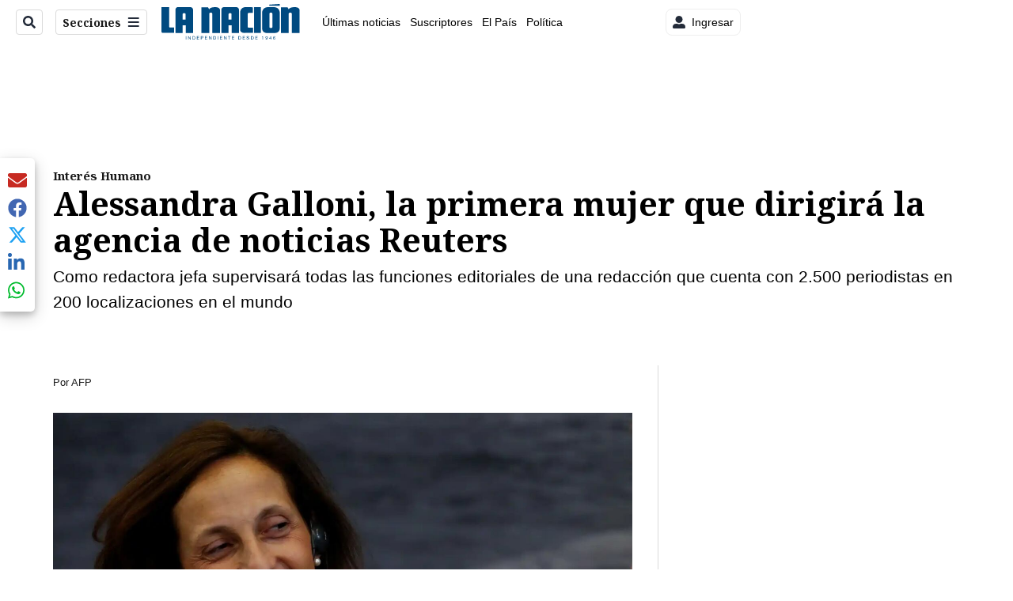

--- FILE ---
content_type: text/html; charset=utf-8
request_url: https://www.nacion.com/cables/agencia-reuters-nombra-por-primera-vez-a-una-mujer/7VLQ6J5JVVEWJFRIKGFYSGH4S4/story/
body_size: 35568
content:
<!DOCTYPE html><html lang="es"><head><meta name="viewport" content="width=device-width, initial-scale=1"/><meta name="robots" content="max-image-preview:large"/><meta charset="utf-8"/><title>Alessandra Galloni, la primera mujer que dirigirá la agencia de noticias Reuters | La Nación</title><meta name="robots" content="max-image-preview:large"/><meta name="description" content="Reuters anunció el martes el nombramiento de Alessandra Galloni, de 47 años, como redactora jefa a partir de la próxima semana, convirtiéndose en la primera mujer que ocupa este cargo en los 170 años de historia de la agencia de noticias británica."/><meta name="keywords" content="Alessandra Galloni,agencia de noticias Reuters,directora"/><meta property="og:type" content="article"/><meta property="og:url" content="https://www.nacion.com/cables/agencia-reuters-nombra-por-primera-vez-a-una-mujer/7VLQ6J5JVVEWJFRIKGFYSGH4S4/story/"/><meta property="og:title" content="Alessandra Galloni, la primera mujer que dirigirá la agencia de noticias Reuters"/><meta property="og:image" content="https://www.nacion.com/resizer/v2/XS2CJGKY7FE7XHYC6KHK43YDOY.jpg?smart=true&amp;auth=59b05bf2e3fdf055c8984db4efe64f78f725bc1f410a37a118e477f072dc2e83&amp;width=1440"/><meta property="og:image:width" content="1200"/><meta property="og:image:height" content="630"/><meta property="og:description" content="Reuters anunció el martes el nombramiento de Alessandra Galloni, de 47 años, como redactora jefa a partir de la próxima semana, convirtiéndose en la primera mujer que ocupa este cargo en los 170 años de historia de la agencia de noticias británica."/><meta property="og:site_name" content="La Nación"/><meta property="twitter:title" content="Alessandra Galloni, la primera mujer que dirigirá la agencia de noticias Reuters"/><meta property="twitter:url" content="https://www.nacion.com/cables/agencia-reuters-nombra-por-primera-vez-a-una-mujer/7VLQ6J5JVVEWJFRIKGFYSGH4S4/story/"/><meta property="twitter:image" content="https://www.nacion.com/resizer/v2/XS2CJGKY7FE7XHYC6KHK43YDOY.jpg?smart=true&amp;auth=59b05bf2e3fdf055c8984db4efe64f78f725bc1f410a37a118e477f072dc2e83&amp;width=1440"/><meta property="twitter:card" content="summary_large_image"/><meta property="twitter:description" content="Reuters anunció el martes el nombramiento de Alessandra Galloni, de 47 años, como redactora jefa a partir de la próxima semana, convirtiéndose en la primera mujer que ocupa este cargo en los 170 años de historia de la agencia de noticias británica."/><meta property="twitter:site" content="nacion"/><link rel="canonical" href="https://www.nacion.com/cables/agencia-reuters-nombra-por-primera-vez-a-una-mujer/7VLQ6J5JVVEWJFRIKGFYSGH4S4/story/"/><script>window.isIE = !!window.MSInputMethodContext && !!document.documentMode;</script><script type="application/javascript" id="polyfill-script">if(!Array.prototype.includes||!(window.Object && window.Object.assign)||!window.Promise||!window.Symbol||!window.fetch){document.write('<script type="application/javascript" src="/pf/dist/engine/polyfill.js?d=702&mxId=00000000" defer=""><\/script>')}</script><script id="fusion-engine-react-script" type="application/javascript" src="/pf/dist/engine/react.js?d=702&amp;mxId=00000000" defer=""></script><script id="fusion-engine-combinations-script" type="application/javascript" src="/pf/dist/components/combinations/default.js?d=702&amp;mxId=00000000" defer=""></script><link id="fusion-output-type-styles" rel="stylesheet" type="text/css" href="/pf/dist/components/output-types/default.css?d=702&amp;mxId=00000000"/><link id="fusion-template-styles" rel="stylesheet" type="text/css" href="/pf/dist/components/combinations/default.css?d=702&amp;mxId=00000000"/><link id="fusion-siteStyles-styles" rel="stylesheet" type="text/css" href="/pf/dist/css/la-nacion.css?d=702&amp;mxId=00000000"/><style data-styled="" data-styled-version="5.3.11">.kDYpOE a{color:#003C6F;}/*!sc*/
data-styled.g13[id="default__StyledText-sc-oqc75h-0"]{content:"kDYpOE,"}/*!sc*/
.bZruyL{min-height:80vh;font-family:'Roboto',Sans-Serif;}/*!sc*/
.bZruyL h1,.bZruyL h2,.bZruyL h3,.bZruyL h4,.bZruyL h5,.bZruyL h6,.bZruyL figcaption,.bZruyL table{font-family:'Noto Serif',Serif;}/*!sc*/
.bZruyL .body-paragraph{min-height:45px;}/*!sc*/
.bZruyL .body-paragraph,.bZruyL .interstitial-link,.bZruyL ol,.bZruyL ul,.bZruyL blockquote p,.bZruyL blockquote{font-family:'Roboto',Sans-Serif;}/*!sc*/
data-styled.g15[id="default__ArticleBody-sc-oqc75h-2"]{content:"bZruyL,"}/*!sc*/
.bjaHXq{height:calc(100vh - 56px - 13px);}/*!sc*/
data-styled.g17[id="section-nav__StyledSectionMenuVariableHeight-sc-vf63zj-0"]{content:"bjaHXq,"}/*!sc*/
.iFxfZg{font-family:'Noto Serif',Serif;}/*!sc*/
data-styled.g18[id="primary-font__PrimaryFontStyles-sc-1qhygeg-0"]{content:"iFxfZg,"}/*!sc*/
.lcNFwx{color:#000;}/*!sc*/
.lcNFwx a{color:#000;}/*!sc*/
data-styled.g19[id="default__ReadableTextNavigationBar-sc-15uibl0-0"]{content:"lcNFwx,"}/*!sc*/
.ddcZBj{font-family:'Noto Serif',Serif;background-color:transparent;border-color:#dadada;color:#191919;}/*!sc*/
.ddcZBj:hover{color:#191919;}/*!sc*/
data-styled.g20[id="Button__StyledDynamicButton-sc-14a2cac-0"]{content:"ddcZBj,"}/*!sc*/
.fqAgcD{-webkit-align-items:center;-webkit-box-align:center;-ms-flex-align:center;align-items:center;width:100%;position:-webkit-sticky;position:sticky;top:0;margin-bottom:0;z-index:1;}/*!sc*/
.fqAgcD .news-theme-navigation-bar{background-color:#fff;-webkit-transition:0.5s;transition:0.5s;z-index:9;}/*!sc*/
@media screen and (max-width:768px){.fqAgcD .news-theme-navigation-bar{height:56px;}}/*!sc*/
@media screen and (min-width:768px){.fqAgcD .news-theme-navigation-bar{height:56px;}}/*!sc*/
.fqAgcD .nav-logo img{width:auto;max-width:240px;height:auto;max-height:60px;object-fit:contain;-webkit-transition:0.5s;transition:0.5s;}/*!sc*/
@media screen and (max-width:768px){.fqAgcD .nav-logo img{max-width:100%;max-height:40px;}}/*!sc*/
@media screen and (min-width:768px){.fqAgcD .nav-logo img{max-width:200px;max-height:50px;}}/*!sc*/
data-styled.g21[id="default__StyledNav-sc-3h37n7-0"]{content:"fqAgcD,"}/*!sc*/
.guTArD{z-index:8;}/*!sc*/
@media screen and (max-width:768px){.guTArD{margin-top:56px;}}/*!sc*/
@media screen and (min-width:768px){.guTArD{margin-top:56px;}}/*!sc*/
data-styled.g22[id="default__StyledSectionDrawer-sc-3h37n7-1"]{content:"guTArD,"}/*!sc*/
.bzkYHs{background-color:#003C6F;font-family:'Noto Serif',Serif;-webkit-transition:fill 0.3s ease;transition:fill 0.3s ease;}/*!sc*/
.bzkYHs:hover,.bzkYHs:active{color:#fff;background-color:#286497;}/*!sc*/
data-styled.g25[id="default__Tag-sc-qptgnx-0"]{content:"bzkYHs,"}/*!sc*/
@media (min-width:320px){.gkBmgl{width:100%;}}/*!sc*/
@media (min-width:768px){}/*!sc*/
@media (min-width:1024px){}/*!sc*/
data-styled.g29[id="default__StyledContainer-sc-72shb9-0"]{content:"gkBmgl,"}/*!sc*/
.hjHLff .gnad > div[id^='google_ads_iframe']:not(:empty):before{content:"Publicidad";display:none;}/*!sc*/
.eMlvBo .gnad > div[id^='google_ads_iframe']:not(:empty):before{content:"Publicidad";display:block;}/*!sc*/
data-styled.g30[id="default__StyledAdUnit-sc-1dqdtve-0"]{content:"hjHLff,eMlvBo,"}/*!sc*/
</style><link rel="stylesheet" href="/pf/resources/global/overwrite.css?d=702"/><link rel="icon" type="image/x-icon" href="/pf/resources/la-nacion/favicon.ico?d=702"/><link rel="preconnect" href="https://fonts.googleapis.com" crossorigin="anonymous"/><link rel="preconnect" href="https://fonts.gstatic.com" crossorigin="anonymous"/><link rel="preload" as="style" href="https://fonts.googleapis.com/css2?family=Noto+Serif:wght@400;700&amp;family=Roboto:wght@300;400;700;900&amp;display=swap"/><link rel="stylesheet" href="https://fonts.googleapis.com/css2?family=Noto+Serif:wght@300;400;500;700&amp;display=swap"/><meta name="apple-itunes-app" content="app-id=925501831"/><script type="text/javascript" data-integration="marfeel">function e(e){var t=!(arguments.length>1&&void 0!==arguments[1])||arguments[1],c=document.createElement("script");c.src=e,t?c.type="module":(c.async=!0,c.type="text/javascript",c.setAttribute("nomodule",""));var n=document.getElementsByTagName("script")[0];n.parentNode.insertBefore(c,n)}function t(t,c,n){var a,o,r;null!==(a=t.marfeel)&&void 0!==a||(t.marfeel={}),null!==(o=(r=t.marfeel).cmd)&&void 0!==o||(r.cmd=[]),t.marfeel.config=n,t.marfeel.config.accountId=c;var i="https://sdk.mrf.io/statics";e("".concat(i,"/marfeel-sdk.js?id=").concat(c),!0),e("".concat(i,"/marfeel-sdk.es5.js?id=").concat(c),!1)}!function(e,c){var n=arguments.length>2&&void 0!==arguments[2]?arguments[2]:{};t(e,c,n)}(window,1459,{} /*config*/);

  console.log("Ejecutando output-type marfeel-piano push1...");
  // Se calcula el customer loyalty de Marfeel
  window.marfeel.cmd.push(['compass', (compass) => {
    compass.getRFV((rfvObj) => {
      console.log("Ejecutando output-type marfeel-piano push2...");
      console.log(rfvObj);

      let mcUserTypeRfv;
      const rfv = typeof rfvObj.rfv !== 'undefined' ? rfvObj.rfv : 1;

      if (rfv <= 1) {
        mcUserTypeRfv = 'new';
      } else if (rfv <= 10) {
        mcUserTypeRfv = 'fly-by';
      } else if (rfv <= 35) {
        mcUserTypeRfv = 'casual';
      } else if (rfv <= 60) {
        mcUserTypeRfv = 'loyal';
      } else {
        mcUserTypeRfv = 'lover';
      }

      console.log("Ejecutando output-type marfeel-piano push3...");
      // Se inicializa Piano y se carga el customer loyalty de Marfeel para ser enviado a Piano-Composer
      window.tp = window.tp || [];
      window.tp.push(['setCustomVariable', 'compassEngagement', mcUserTypeRfv]);
    });
  }]);

</script><script type="text/javascript">var _gnsso = {
          "isAdmin" : "false",
          "environment": "gruponacion",
          "productCode": "LNC",
          "ssoBaseUrl": "https://sso.gruponacion.biz",
          "pianoDomain": "experience.piano.io",
          "pianoAppId": "BM6tVBSjXE",
          "pianoDisableExperience": "",
      };</script><script type="application/ld+json">{"organization":{"name":"La Nación","alternateName":"Grupo Nacion GN, S.A.","url":"https://www.nacion.com","sameAs":["https://www.facebook.com/lanacioncr/","https://twitter.com/nacion"],"logo":{"@type":"ImageObject","url":"/resources/la-nacion/logo.svg"},"contactPoint":{"@type":"ContactPoint","telephone":"+506 4107-1717","contactType":"customer service","areaServed":"CR","availableLanguage":"es"}}}</script><script type="text/javascript">let authors = ["AFP "],
        _articleTags = ["Alessandra Galloni","agencia de noticias Reuters","directora"];
        tp = window.tp || [];
        // Agregamos el tipo de tipo de articulo como un tag
        _articleTags.push("article_free");
        _articleTags.push(["product_code_LNC"]);
        _articleTags.push(["environment_code_PRO"]);
        _articleTags.push(["content_type_STORY"]);
        tp.push(["setTags", _articleTags]);
        tp.push(["setZone", "Web"]);
        tp.push(["setContentCreated", "2021-04-13T13:54:16.997Z"]);
        if (authors.length > 0) {
          tp.push(["setContentAuthor", authors[0]]);
        }
        tp.push(["setContentSection", "/la-nacion/el-mundo/interes-humano"]);</script><script type="application/ld+json">{"@context":"https://schema.org/","@type":"NewsArticle","headline":"Alessandra Galloni, la primera mujer que dirigirá la agencia de noticias Reuters","datePublished":"2021-04-13T13:54:16.997Z","dateModified":"2021-07-08T18:29:50.088Z","image":{"@type":"ImageObject","url":"https://www.nacion.com/resizer/v2/XS2CJGKY7FE7XHYC6KHK43YDOY.jpg?width=1200&height=900&smart=true&auth=59b05bf2e3fdf055c8984db4efe64f78f725bc1f410a37a118e477f072dc2e83","width":1200,"height":900},"identifier":"7VLQ6J5JVVEWJFRIKGFYSGH4S4","description":"Reuters anunció el martes el nombramiento de Alessandra Galloni, de 47 años, como redactora jefa a partir de la próxima semana, convirtiéndose en la primera mujer que ocupa este cargo en los 170 años de historia de la agencia de noticias británica.","keywords":"Alessandra Galloni,agencia de noticias Reuters,directora","wordcount":224,"isAccessibleForFree":true,"url":"https://www.nacion.com/cables/agencia-reuters-nombra-por-primera-vez-a-una-mujer/7VLQ6J5JVVEWJFRIKGFYSGH4S4/story/","articleSection":["Interés Humano","Cables","El Mundo","Interés Humano","Cables","El Mundo","La Nación"],"author":[{"@type":"Person","name":"AFP ","url":"https://www.nacion.com/autores/afp/"}],"hasPart":{"@type":"WebPageElement","isAccessibleForFree":true,"cssSelector":".article-body-wrapper"},"mainEntityOfPage":{"@type":"WebPage","id":"https://www.nacion.com/cables/agencia-reuters-nombra-por-primera-vez-a-una-mujer/7VLQ6J5JVVEWJFRIKGFYSGH4S4/story/"},"isPartOf":null,"publisher":{"@type":"Organization","name":"La Nación","foundingDate":"1946-10-12","logo":{"@type":"ImageObject","url":"/resources/la-nacion/logo.svg"}}}</script><script type="text/javascript">
        window.GN = window.GN || {};
        window.GN.contentDataLayer = {
          "Section": "el-mundo",
          "Subsection": "interes-humano",
          "SeoKeywords": "alessandra galloni|agencia de noticias reuters|directora",
          "Author": "|AFP |",
          "ContentType": "story",
          "Visibility": "free",
          "OutputType": "default",
          "DisplayDate": "2021-04-13"
        };

        window.dataLayer = window.dataLayer || [];
        window.dataLayer.push({
          content: window.GN.contentDataLayer
        });
        </script><script>
    (function(w,d,s,l,i){w[l]=w[l]||[];w[l].push({'gtm.start':
      new Date().getTime(),event:'gtm.js'});var f=d.getElementsByTagName(s)[0],
      j=d.createElement(s),dl=l!='dataLayer'?'&l='+l:'';j.async=true;j.src=
      'https://www.googletagmanager.com/gtm.js?id='+i+dl;f.parentNode.insertBefore(j,f);
    })(window,document,'script','dataLayer','GTM-TSFC2S');
  </script><link rel="dns-prefetch" href="https://www.googletagmanager.com"/><link rel="dns-prefetch" href="https://www.google-analytics.com"/><link rel="dns-prefetch" href="https://buy.tinypass.com"/><link rel="dns-prefetch" href="https://cdn.tinypass.com"/><link rel="dns-prefetch" href="https://connect.facebook.net"/><script src="https://cdn-clavis-gruponacion-prod.arc-perso.aws.arc.pub/clavis.main.js.gz" defer=""></script><script type="text/javascript">
        if (/Android|iPhone|iPad|iPod/i.test(navigator.userAgent)) {
          if (navigator.userAgent.match(/FBAN|FBAV|Instagram|Twitter/i)) {
            document.cookie = '_pc_gn-in-app-browser=true; expires=Tue, 27 Jan 2026 03:01:38 GMT; path=/;';
            window.tp = window.tp || [];
            window.tp.push(['setCustomVariable', 'in_app_browser_url', window.location.href]);
          }
        }
        </script>
<script>(window.BOOMR_mq=window.BOOMR_mq||[]).push(["addVar",{"rua.upush":"false","rua.cpush":"true","rua.upre":"false","rua.cpre":"true","rua.uprl":"false","rua.cprl":"false","rua.cprf":"false","rua.trans":"SJ-41ebdd7f-76a9-4617-980e-2ce41a433c33","rua.cook":"false","rua.ims":"false","rua.ufprl":"false","rua.cfprl":"false","rua.isuxp":"false","rua.texp":"norulematch","rua.ceh":"false","rua.ueh":"false","rua.ieh.st":"0"}]);</script>
                              <script>!function(e){var n="https://s.go-mpulse.net/boomerang/";if("False"=="True")e.BOOMR_config=e.BOOMR_config||{},e.BOOMR_config.PageParams=e.BOOMR_config.PageParams||{},e.BOOMR_config.PageParams.pci=!0,n="https://s2.go-mpulse.net/boomerang/";if(window.BOOMR_API_key="MUS2S-CNA8N-ZZLSU-SW4QW-8FUKY",function(){function e(){if(!o){var e=document.createElement("script");e.id="boomr-scr-as",e.src=window.BOOMR.url,e.async=!0,i.parentNode.appendChild(e),o=!0}}function t(e){o=!0;var n,t,a,r,d=document,O=window;if(window.BOOMR.snippetMethod=e?"if":"i",t=function(e,n){var t=d.createElement("script");t.id=n||"boomr-if-as",t.src=window.BOOMR.url,BOOMR_lstart=(new Date).getTime(),e=e||d.body,e.appendChild(t)},!window.addEventListener&&window.attachEvent&&navigator.userAgent.match(/MSIE [67]\./))return window.BOOMR.snippetMethod="s",void t(i.parentNode,"boomr-async");a=document.createElement("IFRAME"),a.src="about:blank",a.title="",a.role="presentation",a.loading="eager",r=(a.frameElement||a).style,r.width=0,r.height=0,r.border=0,r.display="none",i.parentNode.appendChild(a);try{O=a.contentWindow,d=O.document.open()}catch(_){n=document.domain,a.src="javascript:var d=document.open();d.domain='"+n+"';void(0);",O=a.contentWindow,d=O.document.open()}if(n)d._boomrl=function(){this.domain=n,t()},d.write("<bo"+"dy onload='document._boomrl();'>");else if(O._boomrl=function(){t()},O.addEventListener)O.addEventListener("load",O._boomrl,!1);else if(O.attachEvent)O.attachEvent("onload",O._boomrl);d.close()}function a(e){window.BOOMR_onload=e&&e.timeStamp||(new Date).getTime()}if(!window.BOOMR||!window.BOOMR.version&&!window.BOOMR.snippetExecuted){window.BOOMR=window.BOOMR||{},window.BOOMR.snippetStart=(new Date).getTime(),window.BOOMR.snippetExecuted=!0,window.BOOMR.snippetVersion=12,window.BOOMR.url=n+"MUS2S-CNA8N-ZZLSU-SW4QW-8FUKY";var i=document.currentScript||document.getElementsByTagName("script")[0],o=!1,r=document.createElement("link");if(r.relList&&"function"==typeof r.relList.supports&&r.relList.supports("preload")&&"as"in r)window.BOOMR.snippetMethod="p",r.href=window.BOOMR.url,r.rel="preload",r.as="script",r.addEventListener("load",e),r.addEventListener("error",function(){t(!0)}),setTimeout(function(){if(!o)t(!0)},3e3),BOOMR_lstart=(new Date).getTime(),i.parentNode.appendChild(r);else t(!1);if(window.addEventListener)window.addEventListener("load",a,!1);else if(window.attachEvent)window.attachEvent("onload",a)}}(),"".length>0)if(e&&"performance"in e&&e.performance&&"function"==typeof e.performance.setResourceTimingBufferSize)e.performance.setResourceTimingBufferSize();!function(){if(BOOMR=e.BOOMR||{},BOOMR.plugins=BOOMR.plugins||{},!BOOMR.plugins.AK){var n="true"=="true"?1:0,t="",a="cj27i7axzcoiy2lqigiq-f-717f94a0e-clientnsv4-s.akamaihd.net",i="false"=="true"?2:1,o={"ak.v":"39","ak.cp":"1079090","ak.ai":parseInt("642718",10),"ak.ol":"0","ak.cr":9,"ak.ipv":4,"ak.proto":"h2","ak.rid":"39d3bce6","ak.r":44268,"ak.a2":n,"ak.m":"dscr","ak.n":"ff","ak.bpcip":"18.117.244.0","ak.cport":34462,"ak.gh":"23.192.164.141","ak.quicv":"","ak.tlsv":"tls1.3","ak.0rtt":"","ak.0rtt.ed":"","ak.csrc":"-","ak.acc":"","ak.t":"1768964497","ak.ak":"hOBiQwZUYzCg5VSAfCLimQ==5Uu2pfeUQdnZapwcp1Iob/hC91QlNpWTfKlHbT5JLV2PmQghbucW63a7GwMEoG1zx/4rVpzxr9xnKWNRiBs1yvY2H3CnutVAGQGRmlkKTW7yA/3VsqBU9KRv3VGNlrz155pq1+yq6zoJqyhcxXwPgs0NRGlrHFFSRD/J1fqK5QO7LuxZWArpm37GcXDOgZ/DyZBLPuMhZ/[base64]","ak.pv":"46","ak.dpoabenc":"","ak.tf":i};if(""!==t)o["ak.ruds"]=t;var r={i:!1,av:function(n){var t="http.initiator";if(n&&(!n[t]||"spa_hard"===n[t]))o["ak.feo"]=void 0!==e.aFeoApplied?1:0,BOOMR.addVar(o)},rv:function(){var e=["ak.bpcip","ak.cport","ak.cr","ak.csrc","ak.gh","ak.ipv","ak.m","ak.n","ak.ol","ak.proto","ak.quicv","ak.tlsv","ak.0rtt","ak.0rtt.ed","ak.r","ak.acc","ak.t","ak.tf"];BOOMR.removeVar(e)}};BOOMR.plugins.AK={akVars:o,akDNSPreFetchDomain:a,init:function(){if(!r.i){var e=BOOMR.subscribe;e("before_beacon",r.av,null,null),e("onbeacon",r.rv,null,null),r.i=!0}return this},is_complete:function(){return!0}}}}()}(window);</script></head><body class="body-la-nacion"><noscript><iframe title="gtm" src="https://www.googletagmanager.com/ns.html?id=GTM-TSFC2S" height="0" width="0" style="display:none;visibility:hidden"></iframe></noscript><div id="fusion-app" class="layout-section"><div class="b-right-rail"><header class="c-stack b-right-rail__navigation" data-style-direction="vertical" data-style-justification="start" data-style-alignment="unset" data-style-inline="false" data-style-wrap="nowrap"><div class="c-stack b-single-chain" data-style-direction="vertical" data-style-justification="start" data-style-alignment="unset" data-style-inline="false" data-style-wrap="nowrap"><div class="c-stack b-single-chain__children-stack" data-style-direction="vertical" data-style-justification="start" data-style-alignment="unset" data-style-inline="false" data-style-wrap="nowrap"></div></div><nav id="main-nav" class="default__StyledNav-sc-3h37n7-0 fqAgcD light" aria-label="Menú de secciones"><div class="news-theme-navigation-container news-theme-navigation-bar logo-left horizontal-links"><div class="nav-left"><div class="nav-components--mobile"><div class="nav-widget"><button aria-label="Secciones" class="Button__StyledDynamicButton-sc-14a2cac-0 ddcZBj xpmedia-button xpmedia-button--small la-nacion  nav-sections-btn" type="button"><svg class="c-icon" width="16" height="16" xmlns="http://www.w3.org/2000/svg" viewBox="0 0 512 512" fill="#191919" aria-hidden="true" focusable="false"><path d="M25 96C25 78.33 39.33 64 57 64H441C458.7 64 473 78.33 473 96C473 113.7 458.7 128 441 128H57C39.33 128 25 113.7 25 96ZM25 256C25 238.3 39.33 224 57 224H441C458.7 224 473 238.3 473 256C473 273.7 458.7 288 441 288H57C39.33 288 25 273.7 25 256ZM441 448H57C39.33 448 25 433.7 25 416C25 398.3 39.33 384 57 384H441C458.7 384 473 398.3 473 416C473 433.7 458.7 448 441 448Z"></path></svg></button></div></div><div class="nav-components--desktop"><div class="nav-widget"><div class="nav-search nav-search-undefined"><div class="gsc-generic-box "><div class="gcse-searchbox-only" data-resultsurl="http://nacion.com/search/"></div></div><button additionalClassNames="" Size="SMALL" iconType="search" text="Buscar" class="c-button c-button--medium c-button--DEFAULT xpmedia-button xpmedia-button--small la-nacion" type="button"><span><svg class="c-icon" width="24" height="24" xmlns="http://www.w3.org/2000/svg" viewBox="0 0 512 512" fill="currentColor" aria-hidden="true" focusable="false"><path d="M505 442.7L405.3 343c-4.5-4.5-10.6-7-17-7H372c27.6-35.3 44-79.7 44-128C416 93.1 322.9 0 208 0S0 93.1 0 208s93.1 208 208 208c48.3 0 92.7-16.4 128-44v16.3c0 6.4 2.5 12.5 7 17l99.7 99.7c9.4 9.4 24.6 9.4 33.9 0l28.3-28.3c9.4-9.4 9.4-24.6.1-34zM208 336c-70.7 0-128-57.2-128-128 0-70.7 57.2-128 128-128 70.7 0 128 57.2 128 128 0 70.7-57.2 128-128 128z"></path></svg></span></button></div></div><div class="nav-widget"><button aria-label="Secciones" class="Button__StyledDynamicButton-sc-14a2cac-0 ddcZBj xpmedia-button xpmedia-button--small la-nacion  nav-sections-btn" type="button">Secciones<span class="xpmedia-button--right-icon-container"><svg class="c-icon" width="16" height="16" xmlns="http://www.w3.org/2000/svg" viewBox="0 0 512 512" fill="#191919" aria-hidden="true" focusable="false"><path d="M25 96C25 78.33 39.33 64 57 64H441C458.7 64 473 78.33 473 96C473 113.7 458.7 128 441 128H57C39.33 128 25 113.7 25 96ZM25 256C25 238.3 39.33 224 57 224H441C458.7 224 473 238.3 473 256C473 273.7 458.7 288 441 288H57C39.33 288 25 273.7 25 256ZM441 448H57C39.33 448 25 433.7 25 416C25 398.3 39.33 384 57 384H441C458.7 384 473 398.3 473 416C473 433.7 458.7 448 441 448Z"></path></svg></span></button></div></div></div><div class="nav-logo nav-logo-left "><a href="/" title="La Nacion logo"><img src="/pf//resources/la-nacion/logo.svg?d=702" alt="La Nacion logo" loading="eager" width="177" height="50" style="width:177px;height:50px;display:block"/></a></div><nav color="#000" class="default__ReadableTextNavigationBar-sc-15uibl0-0 lcNFwx horizontal-links-bar" aria-label="Mejores enlaces"><span class="primary-font__PrimaryFontStyles-sc-1qhygeg-0 iFxfZg horizontal-links-menu">    <a href="/ultimas-noticias/">Últimas noticias</a></span><span class="primary-font__PrimaryFontStyles-sc-1qhygeg-0 iFxfZg horizontal-links-menu">    <a href="/mis-beneficios/">Suscriptores</a></span><span class="primary-font__PrimaryFontStyles-sc-1qhygeg-0 iFxfZg horizontal-links-menu">    <a href="/el-pais/">El País</a></span><span class="primary-font__PrimaryFontStyles-sc-1qhygeg-0 iFxfZg horizontal-links-menu">    <a href="/politica/">Política</a></span><span class="primary-font__PrimaryFontStyles-sc-1qhygeg-0 iFxfZg horizontal-links-menu">    <a href="https://www.nacion.com/etiqueta/elecciones%202026/" target="_blank" rel="noopener noreferrer">Elecciones 2026<span class="sr-only">(Opens in new window)</span></a></span><span class="primary-font__PrimaryFontStyles-sc-1qhygeg-0 iFxfZg horizontal-links-menu">    <a href="/puro-deporte/">Puro Deporte</a></span><span class="primary-font__PrimaryFontStyles-sc-1qhygeg-0 iFxfZg horizontal-links-menu">    <a href="/economia/">Economía</a></span><span class="primary-font__PrimaryFontStyles-sc-1qhygeg-0 iFxfZg horizontal-links-menu">    <a href="/sucesos/">Sucesos</a></span><span class="primary-font__PrimaryFontStyles-sc-1qhygeg-0 iFxfZg horizontal-links-menu">    <a href="/el-explicador/">El Explicador</a></span><span class="primary-font__PrimaryFontStyles-sc-1qhygeg-0 iFxfZg horizontal-links-menu">    <a href="/opinion/">Opinión</a></span><span class="primary-font__PrimaryFontStyles-sc-1qhygeg-0 iFxfZg horizontal-links-menu">    <a href="/viva/">Viva</a></span><span class="primary-font__PrimaryFontStyles-sc-1qhygeg-0 iFxfZg horizontal-links-menu">    <a href="/el-mundo/">El Mundo</a></span></nav><div class="nav-right"><div class="nav-components--mobile"><div class="nav-widget"><div class="flex_align-items-center"><button class="flex_justify-center border border_all border_solid border_color_gray border_radius_all_8 font_xs color_black color_background_white margin-xs-all padding-xs-all"><svg class="c-icon" width="16" height="16" xmlns="http://www.w3.org/2000/svg" viewBox="0 0 512 512" fill="currentColor" aria-hidden="true" focusable="false"><path d="M256 288c79.5 0 144-64.5 144-144S335.5 0 256 0 112 64.5 112 144s64.5 144 144 144zm128 32h-55.1c-22.2 10.2-46.9 16-72.9 16s-50.6-5.8-72.9-16H128C57.3 320 0 377.3 0 448v16c0 26.5 21.5 48 48 48h416c26.5 0 48-21.5 48-48v-16c0-70.7-57.3-128-128-128z"></path></svg><span class="margin-xs-left">Ingresar</span></button></div></div></div><div class="nav-components--desktop"><div class="nav-widget"><div class="flex_align-items-center"><button class="flex_justify-center border border_all border_solid border_color_gray border_radius_all_8 font_xs color_black color_background_white margin-xs-all padding-xs-all"><svg class="c-icon" width="16" height="16" xmlns="http://www.w3.org/2000/svg" viewBox="0 0 512 512" fill="currentColor" aria-hidden="true" focusable="false"><path d="M256 288c79.5 0 144-64.5 144-144S335.5 0 256 0 112 64.5 112 144s64.5 144 144 144zm128 32h-55.1c-22.2 10.2-46.9 16-72.9 16s-50.6-5.8-72.9-16H128C57.3 320 0 377.3 0 448v16c0 26.5 21.5 48 48 48h416c26.5 0 48-21.5 48-48v-16c0-70.7-57.3-128-128-128z"></path></svg><span class="margin-xs-left">Ingresar</span></button></div></div><div class="nav-widget"><div id="fusion-static-enter:html-block-f0fGKgGok0Pv1Gr-0-1-1" style="display:none" data-fusion-component="html-block-f0fGKgGok0Pv1Gr-0-1-1"></div><div><div style="width: 300px;" id="greenOfferHorizontal"></div></div><div id="fusion-static-exit:html-block-f0fGKgGok0Pv1Gr-0-1-1" style="display:none" data-fusion-component="html-block-f0fGKgGok0Pv1Gr-0-1-1"></div></div></div></div></div><div id="nav-sections" class="default__StyledSectionDrawer-sc-3h37n7-1 guTArD nav-sections closed"><div class="inner-drawer-nav" style="z-index:10"><div class="nav-menu"><div class="nav-components--mobile"><div class="nav-widget"><div class="nav-search nav-search-undefined"><div class="gsc-generic-box sections"><div class="gcse-searchbox-only" data-resultsurl="http://nacion.com/search/"></div></div></div></div></div><div class="nav-components--desktop"><div class="nav-widget"></div></div></div><ul class="section-nav__StyledSectionMenuVariableHeight-sc-vf63zj-0 bjaHXq section-menu"><li class="section-item"><a href="/ultimas-noticias/" tabindex="-1">Últimas noticias</a></li><li class="section-item"><a href="https://www.nacion.com/suscripcion-digital/" target="_blank" rel="noopener noreferrer" tabindex="-1">Planes de suscripción<span class="sr-only">(Se abre en una nueva ventana)</span></a></li><li class="section-item"><a href="https://www.nacion.com/boletines/" target="_blank" rel="noopener noreferrer" tabindex="-1">Boletines<span class="sr-only">(Se abre en una nueva ventana)</span></a></li><li class="section-item"><a href="https://www.nacion.com/mis-beneficios/" target="_blank" rel="noopener noreferrer" tabindex="-1">Suscriptores<span class="sr-only">(Se abre en una nueva ventana)</span></a></li><li class="section-item"><a href="/el-pais/" tabindex="-1">El País</a></li><li class="section-item"><a href="/politica/" tabindex="-1">Política</a></li><li class="section-item"><a href="https://www.nacion.com/etiqueta/elecciones%202026/" target="_blank" rel="noopener noreferrer" tabindex="-1">Elecciones 2026<span class="sr-only">(Se abre en una nueva ventana)</span></a></li><li class="section-item"><div class="subsection-anchor "><a href="/puro-deporte/" tabindex="-1">Puro Deporte</a><button type="button" class="submenu-caret" aria-expanded="false" aria-label="Mostrar Puro Deporte subsecciones" aria-controls="header_sub_section_puro-deporte" tabindex="-1"><svg class="c-icon" width="20" height="20" xmlns="http://www.w3.org/2000/svg" viewBox="0 0 512 512" fill="currentColor" aria-hidden="true" focusable="false"><path d="M416 256C416 264.188 412.875 272.38 406.625 278.62L214.625 470.62C202.125 483.12 181.875 483.12 169.375 470.62C156.875 458.12 156.875 437.87 169.375 425.37L338.8 256L169.4 86.6C156.9 74.1 156.9 53.85 169.4 41.35C181.9 28.85 202.15 28.85 214.65 41.35L406.65 233.35C412.9 239.6 416 247.8 416 256Z"></path></svg></button></div><div class="subsection-container "><ul class="subsection-menu" id="header_sub_section_puro-deporte"><li class="subsection-item"><a href="/puro-deporte/futbol/" tabindex="-1">Fútbol</a></li><li class="subsection-item"><a href="/puro-deporte/saprissa/" tabindex="-1">Saprissa</a></li><li class="subsection-item"><a href="/puro-deporte/alajuelense/" tabindex="-1">Alajuelense</a></li><li class="subsection-item"><a href="/puro-deporte/otros-deportes/" tabindex="-1">Otros deportes</a></li></ul></div></li><li class="section-item"><a href="/el-explicador/" tabindex="-1">El Explicador</a></li><li class="section-item"><div class="subsection-anchor "><a href="/viva/" tabindex="-1">Viva</a><button type="button" class="submenu-caret" aria-expanded="false" aria-label="Mostrar Viva subsecciones" aria-controls="header_sub_section_viva" tabindex="-1"><svg class="c-icon" width="20" height="20" xmlns="http://www.w3.org/2000/svg" viewBox="0 0 512 512" fill="currentColor" aria-hidden="true" focusable="false"><path d="M416 256C416 264.188 412.875 272.38 406.625 278.62L214.625 470.62C202.125 483.12 181.875 483.12 169.375 470.62C156.875 458.12 156.875 437.87 169.375 425.37L338.8 256L169.4 86.6C156.9 74.1 156.9 53.85 169.4 41.35C181.9 28.85 202.15 28.85 214.65 41.35L406.65 233.35C412.9 239.6 416 247.8 416 256Z"></path></svg></button></div><div class="subsection-container "><ul class="subsection-menu" id="header_sub_section_viva"><li class="subsection-item"><a href="/viva/planeta-insolito/" tabindex="-1">Planeta insólito</a></li></ul></div></li><li class="section-item"><div class="subsection-anchor "><a href="/sucesos/" tabindex="-1">Sucesos</a><button type="button" class="submenu-caret" aria-expanded="false" aria-label="Mostrar Sucesos subsecciones" aria-controls="header_sub_section_sucesos" tabindex="-1"><svg class="c-icon" width="20" height="20" xmlns="http://www.w3.org/2000/svg" viewBox="0 0 512 512" fill="currentColor" aria-hidden="true" focusable="false"><path d="M416 256C416 264.188 412.875 272.38 406.625 278.62L214.625 470.62C202.125 483.12 181.875 483.12 169.375 470.62C156.875 458.12 156.875 437.87 169.375 425.37L338.8 256L169.4 86.6C156.9 74.1 156.9 53.85 169.4 41.35C181.9 28.85 202.15 28.85 214.65 41.35L406.65 233.35C412.9 239.6 416 247.8 416 256Z"></path></svg></button></div><div class="subsection-container "><ul class="subsection-menu" id="header_sub_section_sucesos"><li class="subsection-item"><a href="/sucesos/accidentes/" tabindex="-1">Accidentes</a></li><li class="subsection-item"><a href="/sucesos/crimenes/" tabindex="-1">Crímenes</a></li><li class="subsection-item"><a href="/sucesos/narcotrafico/" tabindex="-1">Narcotráfico</a></li></ul></div></li><li class="section-item"><div class="subsection-anchor "><a href="/economia/" tabindex="-1">Economía</a><button type="button" class="submenu-caret" aria-expanded="false" aria-label="Mostrar Economía subsecciones" aria-controls="header_sub_section_economia" tabindex="-1"><svg class="c-icon" width="20" height="20" xmlns="http://www.w3.org/2000/svg" viewBox="0 0 512 512" fill="currentColor" aria-hidden="true" focusable="false"><path d="M416 256C416 264.188 412.875 272.38 406.625 278.62L214.625 470.62C202.125 483.12 181.875 483.12 169.375 470.62C156.875 458.12 156.875 437.87 169.375 425.37L338.8 256L169.4 86.6C156.9 74.1 156.9 53.85 169.4 41.35C181.9 28.85 202.15 28.85 214.65 41.35L406.65 233.35C412.9 239.6 416 247.8 416 256Z"></path></svg></button></div><div class="subsection-container "><ul class="subsection-menu" id="header_sub_section_economia"><li class="subsection-item"><a href="/economia/subibaja/" tabindex="-1">Subibaja</a></li><li class="subsection-item"><a href="/economia/la-dataserie/" tabindex="-1">La Dataserie</a></li></ul></div></li><li class="section-item"><div class="subsection-anchor "><a href="/opinion/" tabindex="-1">Opinión</a><button type="button" class="submenu-caret" aria-expanded="false" aria-label="Mostrar Opinión subsecciones" aria-controls="header_sub_section_opinion" tabindex="-1"><svg class="c-icon" width="20" height="20" xmlns="http://www.w3.org/2000/svg" viewBox="0 0 512 512" fill="currentColor" aria-hidden="true" focusable="false"><path d="M416 256C416 264.188 412.875 272.38 406.625 278.62L214.625 470.62C202.125 483.12 181.875 483.12 169.375 470.62C156.875 458.12 156.875 437.87 169.375 425.37L338.8 256L169.4 86.6C156.9 74.1 156.9 53.85 169.4 41.35C181.9 28.85 202.15 28.85 214.65 41.35L406.65 233.35C412.9 239.6 416 247.8 416 256Z"></path></svg></button></div><div class="subsection-container "><ul class="subsection-menu" id="header_sub_section_opinion"><li class="subsection-item"><a href="/opinion/cartas/" tabindex="-1">Cartas</a></li><li class="subsection-item"><a href="/opinion/columnistas/" tabindex="-1">Columnistas</a></li><li class="subsection-item"><a href="/opinion/editorial/" tabindex="-1">Editorial</a></li><li class="subsection-item"><a href="/opinion/foros/" tabindex="-1">Foros</a></li><li class="subsection-item"><a href="/opinion/internacional/" tabindex="-1">Internacional</a></li></ul></div></li><li class="section-item"><a href="/blogs/por-tanto/" tabindex="-1">Por tanto</a></li><li class="section-item"><a href="/el-mundo/" tabindex="-1">El Mundo</a></li><li class="section-item"><a href="/mi-bienestar/" tabindex="-1">Mi Bienestar</a></li><li class="section-item"><a href="/revista-dominical/" tabindex="-1">Revista Dominical</a></li><li class="section-item"><a href="/spotlight/" tabindex="-1">Spotlight</a></li><li class="section-item"><a href="/no-coma-cuento/" tabindex="-1">#NoComaCuento</a></li><li class="section-item"><a href="/ancora/" tabindex="-1">Áncora</a></li><li class="section-item"><a href="/tecnologia/" tabindex="-1">Tecnología</a></li><li class="section-item"><div class="subsection-anchor "><a href="/ciencia/" tabindex="-1">Ciencia</a><button type="button" class="submenu-caret" aria-expanded="false" aria-label="Mostrar Ciencia subsecciones" aria-controls="header_sub_section_ciencia" tabindex="-1"><svg class="c-icon" width="20" height="20" xmlns="http://www.w3.org/2000/svg" viewBox="0 0 512 512" fill="currentColor" aria-hidden="true" focusable="false"><path d="M416 256C416 264.188 412.875 272.38 406.625 278.62L214.625 470.62C202.125 483.12 181.875 483.12 169.375 470.62C156.875 458.12 156.875 437.87 169.375 425.37L338.8 256L169.4 86.6C156.9 74.1 156.9 53.85 169.4 41.35C181.9 28.85 202.15 28.85 214.65 41.35L406.65 233.35C412.9 239.6 416 247.8 416 256Z"></path></svg></button></div><div class="subsection-container "><ul class="subsection-menu" id="header_sub_section_ciencia"><li class="subsection-item"><a href="/ciencia/aplicaciones-cientificas/" tabindex="-1">Aplicaciones Científicas</a></li><li class="subsection-item"><a href="/ciencia/medio-ambiente/" tabindex="-1">Medio Ambiente</a></li><li class="subsection-item"><a href="/ciencia/salud/" tabindex="-1">Salud</a></li></ul></div></li><li class="section-item"><a href="/podcast/" tabindex="-1">Podcasts</a></li><li class="section-item"><div class="subsection-anchor "><a href="/videos/" tabindex="-1">Videos</a><button type="button" class="submenu-caret" aria-expanded="false" aria-label="Mostrar Videos subsecciones" aria-controls="header_sub_section_videos" tabindex="-1"><svg class="c-icon" width="20" height="20" xmlns="http://www.w3.org/2000/svg" viewBox="0 0 512 512" fill="currentColor" aria-hidden="true" focusable="false"><path d="M416 256C416 264.188 412.875 272.38 406.625 278.62L214.625 470.62C202.125 483.12 181.875 483.12 169.375 470.62C156.875 458.12 156.875 437.87 169.375 425.37L338.8 256L169.4 86.6C156.9 74.1 156.9 53.85 169.4 41.35C181.9 28.85 202.15 28.85 214.65 41.35L406.65 233.35C412.9 239.6 416 247.8 416 256Z"></path></svg></button></div><div class="subsection-container "><ul class="subsection-menu" id="header_sub_section_videos"><li class="subsection-item"><a href="/videos/dialogos/" tabindex="-1">Diálogos</a></li><li class="subsection-item"><a href="/videos/el-pais/" tabindex="-1">El País</a></li><li class="subsection-item"><a href="/videos/sucesos/" tabindex="-1">Sucesos</a></li><li class="subsection-item"><a href="/videos/el-mundo/" tabindex="-1">El Mundo</a></li><li class="subsection-item"><a href="/videos/puro-deporte/" tabindex="-1">Puro Deporte</a></li><li class="subsection-item"><a href="/videos/economia/" tabindex="-1">Economía</a></li><li class="subsection-item"><a href="/videos/viva/" tabindex="-1">Viva</a></li><li class="subsection-item"><a href="/videos/revista-dominical/" tabindex="-1">Revista Dominical</a></li><li class="subsection-item"><a href="/videos/ciencia/" tabindex="-1">Ciencia</a></li><li class="subsection-item"><a href="/videos/tecnologia/" tabindex="-1">Tecnología</a></li><li class="subsection-item"><a href="/videos/opinion/" tabindex="-1">Opinión</a></li></ul></div></li><li class="section-item"><div class="subsection-anchor "><a href="/brandvoice/" tabindex="-1">Brandvoice</a><button type="button" class="submenu-caret" aria-expanded="false" aria-label="Mostrar Brandvoice subsecciones" aria-controls="header_sub_section_brandvoice" tabindex="-1"><svg class="c-icon" width="20" height="20" xmlns="http://www.w3.org/2000/svg" viewBox="0 0 512 512" fill="currentColor" aria-hidden="true" focusable="false"><path d="M416 256C416 264.188 412.875 272.38 406.625 278.62L214.625 470.62C202.125 483.12 181.875 483.12 169.375 470.62C156.875 458.12 156.875 437.87 169.375 425.37L338.8 256L169.4 86.6C156.9 74.1 156.9 53.85 169.4 41.35C181.9 28.85 202.15 28.85 214.65 41.35L406.65 233.35C412.9 239.6 416 247.8 416 256Z"></path></svg></button></div><div class="subsection-container "><ul class="subsection-menu" id="header_sub_section_brandvoice"><li class="subsection-item"><a href="/brandvoice/equilibrio/" tabindex="-1">Equilibrio</a></li><li class="subsection-item"><a href="/brandvoice/espacio/" tabindex="-1">Espacio</a></li><li class="subsection-item"><a href="/brandvoice/ecosistema/" tabindex="-1">Ecosistema</a></li><li class="subsection-item"><a href="/brandvoice/tendencia/" tabindex="-1">Tendencia</a></li><li class="subsection-item"><a href="/brandvoice/blogs-bv/" tabindex="-1">Blogs Bv</a></li><li class="subsection-item"><a href="/brandvoice/motorismo/" tabindex="-1">Motorismo</a></li><li class="subsection-item"><a href="/tico-gamers/" tabindex="-1">Tico Gamers</a></li><li class="subsection-item"><a href="/empleo-costa-rica/" tabindex="-1">Empleo Costa Rica</a></li><li class="subsection-item"><a href="/brandvoice/expodcasa/" tabindex="-1">Expodcasa</a></li><li class="subsection-item"><a href="/teleguia/" tabindex="-1">Teleguía</a></li><li class="subsection-item"><a href="/tiempo-libre/" tabindex="-1">Tiempo Libre</a></li></ul></div></li><li class="section-item"><div class="subsection-anchor "><a href="/todobusco/" tabindex="-1">TodoBusco</a><button type="button" class="submenu-caret" aria-expanded="false" aria-label="Mostrar TodoBusco subsecciones" aria-controls="header_sub_section_todobusco" tabindex="-1"><svg class="c-icon" width="20" height="20" xmlns="http://www.w3.org/2000/svg" viewBox="0 0 512 512" fill="currentColor" aria-hidden="true" focusable="false"><path d="M416 256C416 264.188 412.875 272.38 406.625 278.62L214.625 470.62C202.125 483.12 181.875 483.12 169.375 470.62C156.875 458.12 156.875 437.87 169.375 425.37L338.8 256L169.4 86.6C156.9 74.1 156.9 53.85 169.4 41.35C181.9 28.85 202.15 28.85 214.65 41.35L406.65 233.35C412.9 239.6 416 247.8 416 256Z"></path></svg></button></div><div class="subsection-container "><ul class="subsection-menu" id="header_sub_section_todobusco"><li class="subsection-item"><a href="/todobusco/venta-casas/" tabindex="-1">Venta Casas</a></li><li class="subsection-item"><a href="/todobusco/alquiler-casas/" tabindex="-1">Alquiler Casas</a></li><li class="subsection-item"><a href="/todobusco/vehiculos-venta/" tabindex="-1">Vehículos Venta</a></li><li class="subsection-item"><a href="/todobusco/vehiculos-servicios/" tabindex="-1">Vehículos Servicios</a></li><li class="subsection-item"><a href="/todobusco/empleo/" tabindex="-1">Empleo</a></li><li class="subsection-item"><a href="/todobusco/varios/" tabindex="-1">Varios</a></li></ul></div></li><li class="section-item"><a href="https://lanacioncostarica.pressreader.com/" target="_blank" rel="noopener noreferrer" tabindex="-1">Edición Impresa<span class="sr-only">(Se abre en una nueva ventana)</span></a></li><li class="section-item"><a href="https://www.nacion.com/pasatiempos/" target="_blank" rel="noopener noreferrer" tabindex="-1">Pasatiempos<span class="sr-only">(Se abre en una nueva ventana)</span></a></li><li class="section-item"><div class="subsection-anchor "><a href="/revista-perfil/" tabindex="-1">Revista Perfil</a><button type="button" class="submenu-caret" aria-expanded="false" aria-label="Mostrar Revista Perfil subsecciones" aria-controls="header_sub_section_revista-perfil" tabindex="-1"><svg class="c-icon" width="20" height="20" xmlns="http://www.w3.org/2000/svg" viewBox="0 0 512 512" fill="currentColor" aria-hidden="true" focusable="false"><path d="M416 256C416 264.188 412.875 272.38 406.625 278.62L214.625 470.62C202.125 483.12 181.875 483.12 169.375 470.62C156.875 458.12 156.875 437.87 169.375 425.37L338.8 256L169.4 86.6C156.9 74.1 156.9 53.85 169.4 41.35C181.9 28.85 202.15 28.85 214.65 41.35L406.65 233.35C412.9 239.6 416 247.8 416 256Z"></path></svg></button></div><div class="subsection-container "><ul class="subsection-menu" id="header_sub_section_revista-perfil"><li class="subsection-item"><a href="/revista-perfil/belleza/" tabindex="-1">Belleza</a></li><li class="subsection-item"><a href="/revista-perfil/bienestar/" tabindex="-1">Bienestar</a></li><li class="subsection-item"><a href="/revista-perfil/moda/" tabindex="-1">Moda</a></li><li class="subsection-item"><a href="/revista-perfil/novias/" tabindex="-1">Novias</a></li><li class="subsection-item"><a href="/revista-perfil/perfiles/" tabindex="-1">Perfiles</a></li><li class="subsection-item"><a href="/revista-perfil/blogs/" tabindex="-1">Revista Perfil Blogs</a></li><li class="subsection-item"><a href="/revista-perfil/vida/" tabindex="-1">Vida</a></li></ul></div></li><li class="section-item"><a href="/sabores/" tabindex="-1">Sabores</a></li><li class="section-item"><a href="https://www.nacion.com/suscripcion-digital/?utm_source=home&amp;utm_medium=button&amp;utm_campaign=suscribase_footer_ln" target="_blank" rel="noopener noreferrer" tabindex="-1">Planes de suscripción<span class="sr-only">(Se abre en una nueva ventana)</span></a></li><li class="section-item"><a href="/blogs/" tabindex="-1">Blogs</a></li><li class="section-menu--bottom-placeholder"></li></ul></div></div></nav><div class="ts-share-bar"><button id="article-share-email" aria-label="Share current article via email" type="button" class="ts-share-bar__button" data-click-category="Sharebar" data-click-action="email Share - bottom" data-click-label="/cables/agencia-reuters-nombra-por-primera-vez-a-una-mujer/7VLQ6J5JVVEWJFRIKGFYSGH4S4/story/"><svg style="fill:#C72A22" class="c-icon" width="48" height="48" xmlns="http://www.w3.org/2000/svg" viewBox="0 0 512 512" fill="#C72A22" aria-hidden="true" focusable="false"><path d="M502.3 190.8c3.9-3.1 9.7-.2 9.7 4.7V400c0 26.5-21.5 48-48 48H48c-26.5 0-48-21.5-48-48V195.6c0-5 5.7-7.8 9.7-4.7 22.4 17.4 52.1 39.5 154.1 113.6 21.1 15.4 56.7 47.8 92.2 47.6 35.7.3 72-32.8 92.3-47.6 102-74.1 131.6-96.3 154-113.7zM256 320c23.2.4 56.6-29.2 73.4-41.4 132.7-96.3 142.8-104.7 173.4-128.7 5.8-4.5 9.2-11.5 9.2-18.9v-19c0-26.5-21.5-48-48-48H48C21.5 64 0 85.5 0 112v19c0 7.4 3.4 14.3 9.2 18.9 30.6 23.9 40.7 32.4 173.4 128.7 16.8 12.2 50.2 41.8 73.4 41.4z"></path></svg></button><button id="article-share-facebook" aria-label="Share current article via facebook" type="button" class="ts-share-bar__button" data-click-category="Sharebar" data-click-action="facebook Share - bottom" data-click-label="/cables/agencia-reuters-nombra-por-primera-vez-a-una-mujer/7VLQ6J5JVVEWJFRIKGFYSGH4S4/story/"><svg style="fill:#4267B2" class="c-icon" width="48" height="48" xmlns="http://www.w3.org/2000/svg" viewBox="0 0 512 512" fill="#4267B2" aria-hidden="true" focusable="false"><path d="M504 256C504 119 393 8 256 8S8 119 8 256c0 123.78 90.69 226.38 209.25 245V327.69h-63V256h63v-54.64c0-62.15 37-96.48 93.67-96.48 27.14 0 55.52 4.84 55.52 4.84v61h-31.28c-30.8 0-40.41 19.12-40.41 38.73V256h68.78l-11 71.69h-57.78V501C413.31 482.38 504 379.78 504 256z"></path></svg></button><button id="article-share-twitter" aria-label="Share current article via twitter" type="button" class="ts-share-bar__button" data-click-category="Sharebar" data-click-action="twitter Share - bottom" data-click-label="/cables/agencia-reuters-nombra-por-primera-vez-a-una-mujer/7VLQ6J5JVVEWJFRIKGFYSGH4S4/story/"><svg style="fill:#1DA1F2" class="c-icon" width="48" height="48" xmlns="http://www.w3.org/2000/svg" viewBox="0 0 512 512" fill="#1DA1F2" aria-hidden="true" focusable="false"><path d="M389.2 48h70.6L305.6 224.2 487 464H345L233.7 318.6 106.5 464H35.8L200.7 275.5 26.8 48H172.4L272.9 180.9 389.2 48zM364.4 421.8h39.1L151.1 88h-42L364.4 421.8z"></path></svg></button><button id="article-share-linkedIn" aria-label="Share current article via linkedIn" type="button" class="ts-share-bar__button" data-click-category="Sharebar" data-click-action="linkedIn Share - bottom" data-click-label="/cables/agencia-reuters-nombra-por-primera-vez-a-una-mujer/7VLQ6J5JVVEWJFRIKGFYSGH4S4/story/"><svg style="fill:#2867B2" class="c-icon" width="48" height="48" xmlns="http://www.w3.org/2000/svg" viewBox="0 0 512 512" fill="#2867B2" aria-hidden="true" focusable="false"><path d="M100.28 448H7.4V148.9h92.88zM53.79 108.1C24.09 108.1 0 83.5 0 53.8a53.79 53.79 0 0 1 107.58 0c0 29.7-24.1 54.3-53.79 54.3zM447.9 448h-92.68V302.4c0-34.7-.7-79.2-48.29-79.2-48.29 0-55.69 37.7-55.69 76.7V448h-92.78V148.9h89.08v40.8h1.3c12.4-23.5 42.69-48.3 87.88-48.3 94 0 111.28 61.9 111.28 142.3V448z"></path></svg></button><button id="article-share-whatsApp" aria-label="Share current article via whatsApp" type="button" class="ts-share-bar__button" data-click-category="Sharebar" data-click-action="whatsApp Share - bottom" data-click-label="/cables/agencia-reuters-nombra-por-primera-vez-a-una-mujer/7VLQ6J5JVVEWJFRIKGFYSGH4S4/story/"><svg style="fill:#00BB2D" class="c-icon" width="48" height="48" xmlns="http://www.w3.org/2000/svg" viewBox="0 0 512 512" fill="#00BB2D" aria-hidden="true" focusable="false"><path d="M380.9 97.1C339 55.1 283.2 32 223.9 32c-122.4 0-222 99.6-222 222 0 39.1 10.2 77.3 29.6 111L0 480l117.7-30.9c32.4 17.7 68.9 27 106.1 27h.1c122.3 0 224.1-99.6 224.1-222 0-59.3-25.2-115-67.1-157zm-157 341.6c-33.2 0-65.7-8.9-94-25.7l-6.7-4-69.8 18.3L72 359.2l-4.4-7c-18.5-29.4-28.2-63.3-28.2-98.2 0-101.7 82.8-184.5 184.6-184.5 49.3 0 95.6 19.2 130.4 54.1 34.8 34.9 56.2 81.2 56.1 130.5 0 101.8-84.9 184.6-186.6 184.6zm101.2-138.2c-5.5-2.8-32.8-16.2-37.9-18-5.1-1.9-8.8-2.8-12.5 2.8-3.7 5.6-14.3 18-17.6 21.8-3.2 3.7-6.5 4.2-12 1.4-32.6-16.3-54-29.1-75.5-66-5.7-9.8 5.7-9.1 16.3-30.3 1.8-3.7.9-6.9-.5-9.7-1.4-2.8-12.5-30.1-17.1-41.2-4.5-10.8-9.1-9.3-12.5-9.5-3.2-.2-6.9-.2-10.6-.2-3.7 0-9.7 1.4-14.8 6.9-5.1 5.6-19.4 19-19.4 46.3 0 27.3 19.9 53.7 22.6 57.4 2.8 3.7 39.1 59.7 94.8 83.8 35.2 15.2 49 16.5 66.6 13.9 10.7-1.6 32.8-13.4 37.4-26.4 4.6-13 4.6-24.1 3.2-26.4-1.3-2.5-5-3.9-10.5-6.6z"></path></svg></button></div><div class="c-stack b-single-chain" data-style-direction="vertical" data-style-justification="start" data-style-alignment="unset" data-style-inline="false" data-style-wrap="nowrap"><div class="c-stack b-single-chain__children-stack" data-style-direction="vertical" data-style-justification="start" data-style-alignment="unset" data-style-inline="false" data-style-wrap="nowrap"><div id="gnad-feature-Nacion_Web-ITT" class="default__StyledAdUnit-sc-1dqdtve-0 hjHLff dfp-container sin-padding"><div class="gnad-container vertical-centered"><div data-test-id="adslot-Nacion_Web-ITT" id="gnad-f0fJfxlwIlui7PM-1-0-0-1865eef2f6143d" class="gnad ad-Nacion_Web-ITT ad-undefined ad-all"></div></div></div><div id="gnad-feature-floating" class="default__StyledAdUnit-sc-1dqdtve-0 hjHLff dfp-container sin-padding" data-width="1" data-height="1"><div class="gnad-container vertical-centered"><div data-test-id="adslot-floating" id="gnad-f0ftltAF9x8k7dN-1-0-2-114eecb89136f7" class="gnad ad-floating ad-1 ad-all"></div></div></div><div id="gnad-feature-bottom-anchor" class="default__StyledAdUnit-sc-1dqdtve-0 hjHLff dfp-container sin-padding"><div class="gnad-container vertical-centered"><div data-test-id="adslot-bottom-anchor" id="gnad-f0fuVRwu5c097ap-1-0-3-1c3f798dfc850f" class="gnad ad-bottom-anchor ad-undefined ad-all" style="width:auto"></div></div></div></div></div></header><section role="main" id="main" tabindex="-1" class="b-right-rail__main"><div class="c-stack b-right-rail__full-width-1" data-style-direction="vertical" data-style-justification="start" data-style-alignment="unset" data-style-inline="false" data-style-wrap="nowrap"><div id="gnad-feature-top" class="default__StyledAdUnit-sc-1dqdtve-0 eMlvBo dfp-container con-padding" data-width="728" data-height="90"><div class="gnad-container vertical-centered"><div data-test-id="adslot-top" id="gnad-f0fUEFPZOzZS4bq-10836a346d4b77" class="gnad ad-top ad-90 ad-all" style="width:auto;height:90px"></div></div></div><a class="c-overline b-overline" href="/el-mundo/interes-humano/">Interés Humano</a><h1 class="b-headline">Alessandra Galloni, la primera mujer que dirigirá la agencia de noticias Reuters</h1><h2 class="c-heading b-subheadline">Como redactora jefa supervisará todas las funciones editoriales de una redacción que cuenta con 2.500 periodistas en 200 localizaciones en el mundo</h2><section class="horizontal-grid-chain"><div class="horizontal-grid-chain__container"><div></div><div id="textToAudioBtn" style="visibility:visible" class="texttoaudiobtn"><style>.ra-button {padding: .3em .9em; border-radius: .25em; background: linear-gradient(#fff, #efefef); box-shadow: 0 1px .2em gray; display: inline-flex; align-items: center; cursor: pointer;margin-bottom: 9px;margin-left:4px;} .ra-button img {height: 1em; margin: 0 .5em 0 0;width: 1em;}</style> <div id="ra-player" data-skin="https://assets.readaloudwidget.com/embed/skins/default"><div class="ra-button" onclick="readAloud(document.getElementById('ra-audio'), document.getElementById('ra-player'))"><img src="https://www.nacion.com/gnfactory/especiales/2023/headphones-1.svg" alt="Escuchar"/ height="1em;" width="1em;">Escuchar</div></div> <audio id="ra-audio" data-lang="es-MX" data-voice="Amazon Mia" data-key="99743fa6a796bc54146d3765d5612cf9"></audio> <script>function readAloud(e,n){var s="https://assets.readaloudwidget.com/embed/";/iPad|iPhone|iPod/.test(navigator.userAgent)&&(e.src=s+"sound/silence.mp3",e.play(),"undefined"!=typeof speechSynthesis&&speechSynthesis.speak(new SpeechSynthesisUtterance(" ")));var t=document.createElement("script");t.onload=function(){readAloudInit(e,n)},t.src=s+"js/readaloud.min.js",document.head.appendChild(t)}</script></div></div></section></div><div class="c-grid b-right-rail__rail-container"><div class="c-stack b-right-rail__main-interior-item" data-style-direction="vertical" data-style-justification="start" data-style-alignment="unset" data-style-inline="false" data-style-wrap="nowrap"><div class="c-attribution b-byline"><span class="b-byline__by">Por</span> <span class="b-byline__names"><a class="c-link" href="/autores/afp/">AFP </a></span></div><time as="time" class="c-date b-date" dateTime="2021-04-13T13:54:16.997Z">13 de abril 2021, 07:54 a. m.</time><div class="default__StyledContainer-sc-72shb9-0 gkBmgl"><div id="piano-inline-register"></div></div><article class="default__ArticleBody-sc-oqc75h-2 bZruyL article-body-wrapper"><figure class="c-media-item article-body-image-container"><picture style="padding-bottom:56.27%;height:0;overflow:hidden;display:block"><img decoding="sync" fetchPriority="high" data-chromatic="ignore" alt="" class="c-image" loading="eager" src="https://www.nacion.com/resizer/v2/XS2CJGKY7FE7XHYC6KHK43YDOY.jpg?smart=true&amp;auth=59b05bf2e3fdf055c8984db4efe64f78f725bc1f410a37a118e477f072dc2e83&amp;width=1706&amp;height=960" srcSet="https://www.nacion.com/resizer/v2/XS2CJGKY7FE7XHYC6KHK43YDOY.jpg?smart=true&amp;auth=59b05bf2e3fdf055c8984db4efe64f78f725bc1f410a37a118e477f072dc2e83&amp;width=768&amp;height=432 768w, https://www.nacion.com/resizer/v2/XS2CJGKY7FE7XHYC6KHK43YDOY.jpg?smart=true&amp;auth=59b05bf2e3fdf055c8984db4efe64f78f725bc1f410a37a118e477f072dc2e83&amp;width=1024&amp;height=576 1024w, https://www.nacion.com/resizer/v2/XS2CJGKY7FE7XHYC6KHK43YDOY.jpg?smart=true&amp;auth=59b05bf2e3fdf055c8984db4efe64f78f725bc1f410a37a118e477f072dc2e83&amp;width=1440&amp;height=810 1440w" width="1706" height="960"/></picture><figcaption class="c-media-item__fig-caption"><span class="c-media-item__caption">Alessandra Galloni es desde el 2015 directora de la redacción mundial de la agencia. </span></figcaption></figure><div id="inline-container" class="default__DivComponent-sc-oqc75h-3 kjNKPV"></div><div class="skeleton-loader post"><div class="left-col"><div class="avatar"><span class="avatar-skeleton" aria-live="polite" aria-busy="true"><span class="react-loading-skeleton" style="height:100%">‌</span><br/></span></div><div class="user-name"><span class="avatar-skeleton" aria-live="polite" aria-busy="true"><span class="react-loading-skeleton" style="height:60%">‌</span><br/></span></div></div><div class="right-col"><h3><span aria-live="polite" aria-busy="true"><span class="react-loading-skeleton">‌</span><br/></span></h3><p><span aria-live="polite" aria-busy="true"><span class="react-loading-skeleton" style="width:90%;height:25px">‌</span><br/><span class="react-loading-skeleton" style="width:90%;height:25px">‌</span><br/></span></p><p><span aria-live="polite" aria-busy="true"><span class="react-loading-skeleton" style="width:80%;height:25px">‌</span><br/></span></p><p><span aria-live="polite" aria-busy="true"><span class="react-loading-skeleton">‌</span><br/></span></p></div></div><div class="default__DivComponent-sc-oqc75h-3 kjNKPV article-body-wrapper__styled" style="display:block;height:172px;opacity:0;user-select:none;visibility:hidden"><p class="default__StyledText-sc-oqc75h-0 kDYpOE body-paragraph"><b>Londres. </b>Reuters anunció este martes el nombramiento de Alessandra Galloni, de 47 años, como redactora jefa a partir de la próxima semana, convirtiéndose en la primera mujer que ocupa este cargo en los 170 años de historia de la agencia de noticias británica.</p><div class="default__StyledContainer-sc-72shb9-0 gkBmgl"><div id="piano-inline"></div></div><p class="default__StyledText-sc-oqc75h-0 kDYpOE body-paragraph">Galloni, nacida en Roma, y actualmente directora de la redacción mundial de la agencia desde el 2015, reemplazará a partir del 19 de abril a Stephen J. Adler, que se jubila, informó Thomson Reuters en un comunicado.</p><div id="gnad-feature-box2" class="default__StyledAdUnit-sc-1dqdtve-0 eMlvBo dfp-container con-padding " data-width="300" data-height="250"><div class="gnad-container vertical-centered"><div data-test-id="adslot-box2" id="gnad-f0fKMFKLIKC09Xw-567ef358f13a3" class="gnad ad-box2 ad-250 ad-all" style="width:auto;height:250px"></div></div></div><p class="default__StyledText-sc-oqc75h-0 kDYpOE body-paragraph">Desde Londres supervisará todas las funciones editoriales de una redacción que cuenta con 2.500 periodistas en 200 localizaciones en el mundo.</p><div id="fusion-static-enter:html-block-f0fYEDU7l82oeJ" style="display:none" data-fusion-component="html-block-f0fYEDU7l82oeJ"></div><div><div id="mgid-slot-2">
<div data-type="_mgwidget" data-widget-id="1920015"></div>
</div></div><div id="fusion-static-exit:html-block-f0fYEDU7l82oeJ" style="display:none" data-fusion-component="html-block-f0fYEDU7l82oeJ"></div><p class="default__StyledText-sc-oqc75h-0 kDYpOE body-paragraph">Diplomada en Harvard y la London School of Economics (LSE), Galloni comenzó su carrera en el servicio de lengua italiana de Reuters, agencia a la que se reincorporó en el 2013 como directora de la oficina del sur de Europa y posteriormente como editora jefe global.</p><p class="default__StyledText-sc-oqc75h-0 kDYpOE body-paragraph">Durante su etapa fuera de la agencia, pasó 13 años en varios puestos en el <i>Wall Street Journal </i>en Nueva York, Londres, París y Roma, especializándose en la cobertura de negocios y economía.</p><p class="default__StyledText-sc-oqc75h-0 kDYpOE body-paragraph">“En un momento en que el mundo necesita urgentemente un periodismo independiente e imparcial, nos tomamos muy en serio la necesidad de superar los límites para todos nuestros clientes. Y eso es precisamente lo que hará Alessandra”, afirmó Steve Hasker, presidente de Thomson Reuters.</p></div></article><div class="default__StyledContainer-sc-72shb9-0 gkBmgl"><div id="promoInternaB"></div></div><div id="fusion-static-enter:html-block-f0fSnpnHiaus5f" style="display:none" data-fusion-component="html-block-f0fSnpnHiaus5f"></div><div><style>
.spacerInternasRR {display: block;height: 19px}
@media screen and (max-width: 1000px){
.spacerInternasRR {height: 15px}
}
</style>
<div class="spacerInternasRR">
</div></div><div id="fusion-static-exit:html-block-f0fSnpnHiaus5f" style="display:none" data-fusion-component="html-block-f0fSnpnHiaus5f"></div><div class="google-news-button"><a class="google-news-link" href="https://whatsapp.com/channel/0029VaFVa4M5Ui2emSBR3W28" target="_blank" rel="noreferrer"><div class="google-news-banner google-news-banner-ln"><img alt="boton de WhatsApp Group" class="google-news-icon" src="/pf/resources/global/components/global/whatsapp-button/whatsapp.svg?d=702"/><div class="google-news-text">Únase al canal de La Nación en WhatsApp</div></div></a></div><div id="gnad-feature-billboard2" class="default__StyledAdUnit-sc-1dqdtve-0 eMlvBo dfp-container con-padding" data-width="728" data-height="90"><div class="gnad-container vertical-centered"><div data-test-id="adslot-billboard2" id="gnad-f0ffBi161LHv1n-1c90dae7c6d949" class="gnad ad-billboard2 ad-90 ad-all" style="width:auto;height:90px"></div></div></div><div style="display:none" id="f0fjzFfqrDIhcAH" data-fusion-collection="features" data-fusion-type="global/newsletter-subscription" data-fusion-name="Newsletter Subscription – Grupo Nacion Block" data-fusion-message="Could not render component [features:global/newsletter-subscription]"></div><div class="seo-keywords-holder"><a class="default__Tag-sc-qptgnx-0 bzkYHs seo-keywords" href="/etiqueta/alessandra%20galloni/">Alessandra Galloni</a><a class="default__Tag-sc-qptgnx-0 bzkYHs seo-keywords" href="/etiqueta/agencia%20de%20noticias%20reuters/">agencia de noticias Reuters</a><a class="default__Tag-sc-qptgnx-0 bzkYHs seo-keywords" href="/etiqueta/directora/">directora</a></div><div style="min-height:400px"></div><div id="fusion-static-enter:f0fOQwsI3ph82zF" style="display:none" data-fusion-component="f0fOQwsI3ph82zF"></div><div class="viafoura" id="7VLQ6J5JVVEWJFRIKGFYSGH4S4"><vf-content-recirculation vf-container-id="7VLQ6J5JVVEWJFRIKGFYSGH4S4" title="Artículos de tendencia" limit="4" days-published="6" trend-window="48" sort="comments"></vf-content-recirculation></div><div id="fusion-static-exit:f0fOQwsI3ph82zF" style="display:none" data-fusion-component="f0fOQwsI3ph82zF"></div><div class="viafoura"><p>En beneficio de la transparencia y para evitar distorsiones del debate público por medios informáticos o aprovechando el anonimato, la sección de comentarios está reservada para nuestros suscriptores para comentar sobre el contenido de los artículos, no sobre los autores. El nombre completo y número de cédula del suscriptor aparecerá automáticamente con el comentario.</p><vf-conversations vf-container-id="7VLQ6J5JVVEWJFRIKGFYSGH4S4" limit="10" pagination-limit="10" reply-limit="2" pagination-reply-limit="10" sort="newest" featured-tab-active-threshold="3" first-promo-position="2" promo-interval="7"></vf-conversations></div><div style="display:none" id="f0fmPC5D2yZz7hO" data-fusion-collection="features" data-fusion-type="viafoura/piano-integration" data-fusion-name="Viafoura Piano Integration – Grupo Nacion Block" data-fusion-message="Could not render component [features:viafoura/piano-integration]"></div><div id="fusion-static-enter:html-block-f0fVCG95Vamh1mI" style="display:none" data-fusion-component="html-block-f0fVCG95Vamh1mI"></div><div><div id="mgid-slot-1">
  <div data-type="_mgwidget" data-widget-id="1920014"></div>
</div></div><div id="fusion-static-exit:html-block-f0fVCG95Vamh1mI" style="display:none" data-fusion-component="html-block-f0fVCG95Vamh1mI"></div></div><aside class="c-stack b-right-rail__main-right-rail" data-style-direction="vertical" data-style-justification="start" data-style-alignment="unset" data-style-inline="false" data-style-wrap="nowrap"><div id="gnad-feature-middle" class="default__StyledAdUnit-sc-1dqdtve-0 eMlvBo dfp-container " data-width="300" data-height="250"><div class="gnad-container vertical-centered"><div data-test-id="adslot-middle" id="gnad-f0fkgLjwNfYp51r-87dc0cfa85507" class="gnad ad-middle ad-250 ad-all" style="width:auto;height:250px"></div></div></div><div class="position_sticky"><div id="gnad-feature-middle2" class="default__StyledAdUnit-sc-1dqdtve-0 eMlvBo dfp-container " data-width="300" data-height="250"><div class="gnad-container vertical-centered"><div data-test-id="adslot-middle2" id="gnad-f0fMkvfQByOv68N-8098625694ab1" class="gnad ad-middle2 ad-250 ad-desktop" style="width:auto;height:250px"></div></div></div><div id="fusion-static-enter:html-block-f0fM6fe9YPus4La" style="display:none" data-fusion-component="html-block-f0fM6fe9YPus4La"></div><div><style>
.spacerInternasRR {display: block;height: 19px}
@media screen and (max-width: 1000px){
.spacerInternasRR {height: 15px}
}
</style>
<div class="spacerInternasRR">
</div></div><div id="fusion-static-exit:html-block-f0fM6fe9YPus4La" style="display:none" data-fusion-component="html-block-f0fM6fe9YPus4La"></div><div id="fusion-static-enter:html-block-f0fJGk2QiJyJ4GV" style="display:none" data-fusion-component="html-block-f0fJGk2QiJyJ4GV"></div><div><style>
.spacerInternasRR {display: block;height: 19px}
@media screen and (max-width: 1000px){
.spacerInternasRR {height: 15px}
}
</style>
<div class="spacerInternasRR">
</div></div><div id="fusion-static-exit:html-block-f0fJGk2QiJyJ4GV" style="display:none" data-fusion-component="html-block-f0fJGk2QiJyJ4GV"></div></div><div class="c-stack b-single-chain" data-style-direction="vertical" data-style-justification="start" data-style-alignment="unset" data-style-inline="false" data-style-wrap="nowrap"><div class="c-stack b-single-chain__children-stack" data-style-direction="vertical" data-style-justification="start" data-style-alignment="unset" data-style-inline="false" data-style-wrap="nowrap"><h2 class="c-heading b-header b-header--extra-large">Lo más leído</h2><div class="most-read-wrapper" data-mrf-recirculation="lo más leído "><div class="most-read-container"><div class="list"><div class="skeleton-item"><div class="skeleton-number"></div><div class="skeleton-title"></div></div><div class="skeleton-item"><div class="skeleton-number"></div><div class="skeleton-title"></div></div><div class="skeleton-item"><div class="skeleton-number"></div><div class="skeleton-title"></div></div><div class="skeleton-item"><div class="skeleton-number"></div><div class="skeleton-title"></div></div><div class="skeleton-item"><div class="skeleton-number"></div><div class="skeleton-title"></div></div></div></div></div></div></div></aside></div></section><footer class="c-stack b-right-rail__footer" data-style-direction="vertical" data-style-justification="start" data-style-alignment="unset" data-style-inline="false" data-style-wrap="nowrap"><div id="fusion-static-enter:html-block-f0funHCrWj0T5q" style="display:none" data-fusion-component="html-block-f0funHCrWj0T5q"></div><div><style>
.spacerInternasRR {display: block;height: 19px}
@media screen and (max-width: 1000px){
.spacerInternasRR {height: 15px}
}
</style>
<div class="spacerInternasRR">
</div></div><div id="fusion-static-exit:html-block-f0funHCrWj0T5q" style="display:none" data-fusion-component="html-block-f0funHCrWj0T5q"></div><div data-fusion-collection="features" data-fusion-type="@wpmedia/event-tester-block/event-tester"></div><div class="c-stack b-single-chain" data-style-direction="vertical" data-style-justification="start" data-style-alignment="unset" data-style-inline="false" data-style-wrap="nowrap"><div class="c-stack b-single-chain__children-stack" data-style-direction="vertical" data-style-justification="start" data-style-alignment="unset" data-style-inline="false" data-style-wrap="nowrap"><div class="c-stack b-footer" data-style-direction="vertical" data-style-justification="start" data-style-alignment="unset" data-style-inline="false" data-style-wrap="nowrap"><section class="b-footer__top-container"><div class="b-footer__social-links-container"><div class="c-stack b-footer__social-links" data-style-direction="horizontal" data-style-justification="start" data-style-alignment="unset" data-style-inline="false" data-style-wrap="nowrap"><a class="c-link" href="https://www.facebook.com/lanacioncr/" rel="noreferrer" target="_blank"><svg class="c-icon" width="48" height="48" xmlns="http://www.w3.org/2000/svg" viewBox="0 0 512 512" fill="currentColor" aria-hidden="true" focusable="false"><path d="M504 256C504 119 393 8 256 8S8 119 8 256c0 123.78 90.69 226.38 209.25 245V327.69h-63V256h63v-54.64c0-62.15 37-96.48 93.67-96.48 27.14 0 55.52 4.84 55.52 4.84v61h-31.28c-30.8 0-40.41 19.12-40.41 38.73V256h68.78l-11 71.69h-57.78V501C413.31 482.38 504 379.78 504 256z"></path></svg><span class="visually-hidden">Página de Facebook</span></a><a class="c-link" href="https://twitter.com/nacion" rel="noreferrer" target="_blank"><svg class="c-icon" width="48" height="48" xmlns="http://www.w3.org/2000/svg" viewBox="0 0 512 512" fill="currentColor" aria-hidden="true" focusable="false"><path d="M389.2 48h70.6L305.6 224.2 487 464H345L233.7 318.6 106.5 464H35.8L200.7 275.5 26.8 48H172.4L272.9 180.9 389.2 48zM364.4 421.8h39.1L151.1 88h-42L364.4 421.8z"></path></svg><span class="visually-hidden">Fuente Twitter</span></a><a class="c-link" href="https://www.nacion.com/arc/outboundfeeds/rss/?outputType=xml" rel="noreferrer" target="_blank"><svg class="c-icon" width="48" height="48" xmlns="http://www.w3.org/2000/svg" viewBox="0 0 512 512" fill="currentColor" aria-hidden="true" focusable="false"><path d="M128.081 415.959c0 35.369-28.672 64.041-64.041 64.041S0 451.328 0 415.959s28.672-64.041 64.041-64.041 64.04 28.673 64.04 64.041zm175.66 47.25c-8.354-154.6-132.185-278.587-286.95-286.95C7.656 175.765 0 183.105 0 192.253v48.069c0 8.415 6.49 15.472 14.887 16.018 111.832 7.284 201.473 96.702 208.772 208.772.547 8.397 7.604 14.887 16.018 14.887h48.069c9.149.001 16.489-7.655 15.995-16.79zm144.249.288C439.596 229.677 251.465 40.445 16.503 32.01 7.473 31.686 0 38.981 0 48.016v48.068c0 8.625 6.835 15.645 15.453 15.999 191.179 7.839 344.627 161.316 352.465 352.465.353 8.618 7.373 15.453 15.999 15.453h48.068c9.034-.001 16.329-7.474 16.005-16.504z"></path></svg><span class="visually-hidden">Fuente RSS</span></a></div></div><p class="c-paragraph">© 2025 Todos los derechos reservados, cualquier uso requiere autorización expresa y por escrito de Grupo Nación GN S.A.</p></section><div class="c-grid b-footer__links"><div class="b-footer__links-group"><h2 class="c-heading">Sobre nosotros</h2><ul class="b-footer__links-group-list"><li class="b-footer__links-group-list-item"><a class="c-link" href="https://www.nacion.com/gruponacion/" rel="noreferrer" target="_blank">Grupo Nación<span class="visually-hidden">Opens in new window</span></a></li><li class="b-footer__links-group-list-item"><a class="c-link" href="https://www.lateja.cr/" rel="noreferrer" target="_blank">La Teja<span class="visually-hidden">Opens in new window</span></a></li><li class="b-footer__links-group-list-item"><a class="c-link" href="https://www.elfinancierocr.com/" rel="noreferrer" target="_blank">El Financiero<span class="visually-hidden">Opens in new window</span></a></li><li class="b-footer__links-group-list-item"><a class="c-link" href="https://www.nacion.com/revista-perfil/" rel="noreferrer" target="_blank">Revista Perfil<span class="visually-hidden">Opens in new window</span></a></li><li class="b-footer__links-group-list-item"><a class="c-link" href="https://www.nacion.com/sabores/" rel="noreferrer" target="_blank">Sabores<span class="visually-hidden">Opens in new window</span></a></li><li class="b-footer__links-group-list-item"><a class="c-link" href="https://www.nacion.com/gnfactory/apps/landing/index.html" rel="noreferrer" target="_blank">Aplicaciones<span class="visually-hidden">Opens in new window</span></a></li><li class="b-footer__links-group-list-item"><a class="c-link" href="https://www.nacion.com/boletines/" rel="noreferrer" target="_blank">Boletines<span class="visually-hidden">Opens in new window</span></a></li><li class="b-footer__links-group-list-item"><a class="c-link" href="https://lanacioncostarica.pressreader.com/" rel="noreferrer" target="_blank">Versión Impresa<span class="visually-hidden">Opens in new window</span></a></li></ul></div><div class="b-footer__links-group"><h2 class="c-heading">Negocios</h2><ul class="b-footer__links-group-list"><li class="b-footer__links-group-list-item"><a class="c-link" href="https://www.nacion.com/todobusco/" rel="noreferrer" target="_blank">Todo Busco<span class="visually-hidden">Opens in new window</span></a></li><li class="b-footer__links-group-list-item"><a class="c-link" href="https://www.parqueviva.com/" rel="noreferrer" target="_blank">Parque Viva<span class="visually-hidden">Opens in new window</span></a></li><li class="b-footer__links-group-list-item"><a class="c-link" href="https://www.nacion.com/gnfactory/comercial/VARIOS/TARIFARIO_LNCOMERCIAL_2025.pdf" rel="noreferrer" target="_blank">Paute con nosotros<span class="visually-hidden">Opens in new window</span></a></li><li class="b-footer__links-group-list-item"><a class="c-link" href="https://printea.com/es/" rel="noreferrer" target="_blank">Printea<span class="visually-hidden">Opens in new window</span></a></li></ul></div><div class="b-footer__links-group"><h2 class="c-heading">Términos y condiciones</h2><ul class="b-footer__links-group-list"><li class="b-footer__links-group-list-item"><a class="c-link" href="https://www.nacion.com/gnfactory/especiales/gruponacion/privacidad.html" rel="noreferrer" target="_blank">Políticas de privacidad<span class="visually-hidden">Opens in new window</span></a></li><li class="b-footer__links-group-list-item"><a class="c-link" href="https://www.nacion.com/gnfactory/especiales/gruponacion/condiciones.html" rel="noreferrer" target="_blank">Condiciones de uso<span class="visually-hidden">Opens in new window</span></a></li><li class="b-footer__links-group-list-item"><a class="c-link" href="https://www.nacion.com/gnfactory/especiales/gruponacion/estados-financieros.html" rel="noreferrer" target="_blank">Estados financieros<span class="visually-hidden">Opens in new window</span></a></li><li class="b-footer__links-group-list-item"><a class="c-link" href="https://www.nacion.com/gnfactory/comercial/reglamentos/index.html" rel="noreferrer" target="_blank">Reglamentos<span class="visually-hidden">Opens in new window</span></a></li></ul></div><div class="b-footer__links-group"><h2 class="c-heading">Servicio al cliente</h2><ul class="b-footer__links-group-list"><li class="b-footer__links-group-list-item"><a class="c-link" href="https://www.nacion.com/gnfactory/especiales/gruponacion/contacto.html" rel="noreferrer" target="_blank">Contáctenos<span class="visually-hidden">Opens in new window</span></a></li><li class="b-footer__links-group-list-item"><a class="c-link" href="https://www.nacion.com/gnfactory/especiales/gruponacion/centro_de_ayuda.html" rel="noreferrer" target="_blank">Centro de ayuda<span class="visually-hidden">Opens in new window</span></a></li><li class="b-footer__links-group-list-item"><a class="c-link" href="https://www.nacion.com/suscripcion-digital/?utm_source=home&amp;utm_medium=button&amp;utm_campaign=suscribase_footer_ln" rel="noreferrer" target="_blank">Planes de suscripción<span class="visually-hidden">Opens in new window</span></a></li></ul></div></div><figure class="c-media-item"><img alt="La Nacion logo" class="c-image b-footer__logo" src="https://static.themebuilder.aws.arc.pub/gruponacion/1735845882208.png" height="64"/></figure><div></div></div><div id="fusion-static-enter:html-block-f0fSE64ddDvJ7xb-5-2-1" style="display:none" data-fusion-component="html-block-f0fSE64ddDvJ7xb-5-2-1"></div><div><div style="text-align:center;margin: 0 auto;padding:10px 0px 30px 0px"><p style="font-size:14px">Miembro del Grupo de Diarios América <strong>(GDA)</strong></p></div></div><div id="fusion-static-exit:html-block-f0fSE64ddDvJ7xb-5-2-1" style="display:none" data-fusion-component="html-block-f0fSE64ddDvJ7xb-5-2-1"></div></div></div><div class="piano-slideup-meter-wrapper"><div class="piano-slideup-meter mobile-banner close" aria-hidden="true" role="dialog"><i role="button" class="close-me"></i><div id="counter_experience"></div></div></div></footer></div></div><script id="fusion-metadata" type="application/javascript">window.Fusion=window.Fusion||{};Fusion.arcSite="la-nacion";Fusion.contextPath="/pf";Fusion.mxId="00000000";Fusion.deployment="702";Fusion.globalContent={"_id":"7VLQ6J5JVVEWJFRIKGFYSGH4S4","type":"story","version":"0.10.7","content_elements":[{"_id":"XS2CJGKY7FE7XHYC6KHK43YDOY","additional_properties":{"fullSizeResizeUrl":"/resizer/EA4pgL7KIyTVuHdHE0e4YbMPUCc=/arc-anglerfish-arc2-prod-gruponacion/public/XS2CJGKY7FE7XHYC6KHK43YDOY.jpg","galleries":[],"ingestionMethod":"manual","mime_type":"image/jpeg","originalName":"Galloni.jpg","originalUrl":"https://cloudfront-us-east-1.images.arcpublishing.com/gruponacion/XS2CJGKY7FE7XHYC6KHK43YDOY.jpg","proxyUrl":"/resizer/EA4pgL7KIyTVuHdHE0e4YbMPUCc=/arc-anglerfish-arc2-prod-gruponacion/public/XS2CJGKY7FE7XHYC6KHK43YDOY.jpg","published":true,"resizeUrl":"/resizer/EA4pgL7KIyTVuHdHE0e4YbMPUCc=/arc-anglerfish-arc2-prod-gruponacion/public/XS2CJGKY7FE7XHYC6KHK43YDOY.jpg","restricted":false,"thumbnailResizeUrl":"/resizer/fJBbBRgcZFvtpCwG3jGzgdF04PY=/300x0/arc-anglerfish-arc2-prod-gruponacion/public/XS2CJGKY7FE7XHYC6KHK43YDOY.jpg","version":0,"template_id":306,"_id":"WKCICFN2YZERROHGWQBXNXXQO4"},"address":{},"caption":"Alessandra Galloni es desde el 2015 directora de la redacción mundial de la agencia.","created_date":"2021-04-13T13:51:47Z","credits":{"affiliation":[]},"height":960,"image_type":"photograph","last_updated_date":"2021-04-13T13:51:47Z","licensable":false,"owner":{"id":"gruponacion","sponsored":false},"source":{"additional_properties":{"editor":"photo center"},"edit_url":"","system":"photo center"},"status":"","subtitle":"Alessandra Galloni","taxonomy":{"associated_tasks":[]},"type":"image","url":"https://cloudfront-us-east-1.images.arcpublishing.com/gruponacion/XS2CJGKY7FE7XHYC6KHK43YDOY.jpg","version":"0.10.3","width":1706,"syndication":{"external_distribution":false,"search":false},"auth":{"1":"59b05bf2e3fdf055c8984db4efe64f78f725bc1f410a37a118e477f072dc2e83"}},{"_id":"UUBTARERUBHZZO7TI6WQ5A5V7Y","type":"text","additional_properties":{},"content":"<b>Londres. </b>Reuters anunció este martes el nombramiento de Alessandra Galloni, de 47 años, como redactora jefa a partir de la próxima semana, convirtiéndose en la primera mujer que ocupa este cargo en los 170 años de historia de la agencia de noticias británica."},{"_id":"U4GMOJQPY5GOTCX5ZMUB5HCTLA","type":"text","additional_properties":{},"content":"Galloni, nacida en Roma, y actualmente directora de la redacción mundial de la agencia desde el 2015, reemplazará a partir del 19 de abril a Stephen J. Adler, que se jubila, informó Thomson Reuters en un comunicado."},{"_id":"L3DATU7BNJEZXCEV7PTBHNYA3U","type":"text","additional_properties":{},"content":"Desde Londres supervisará todas las funciones editoriales de una redacción que cuenta con 2.500 periodistas en 200 localizaciones en el mundo."},{"_id":"I2O64MHYUVFNDOSDDNIETFJZRA","type":"text","additional_properties":{},"content":"Diplomada en Harvard y la London School of Economics (LSE), Galloni comenzó su carrera en el servicio de lengua italiana de Reuters, agencia a la que se reincorporó en el 2013 como directora de la oficina del sur de Europa y posteriormente como editora jefe global."},{"_id":"JVOEBHBTBVC7XJ247CHYZYUJM4","type":"text","additional_properties":{},"content":"Durante su etapa fuera de la agencia, pasó 13 años en varios puestos en el <i>Wall Street Journal </i>en Nueva York, Londres, París y Roma, especializándose en la cobertura de negocios y economía."},{"_id":"V6LDT2QN2JB5JIEANE6657AULA","type":"text","additional_properties":{},"content":"“En un momento en que el mundo necesita urgentemente un periodismo independiente e imparcial, nos tomamos muy en serio la necesidad de superar los límites para todos nuestros clientes. Y eso es precisamente lo que hará Alessandra”, afirmó Steve Hasker, presidente de Thomson Reuters."}],"created_date":"2021-04-13T10:15:04.166Z","revision":{"revision_id":"TOX7BLCXPNABZCQHKHHICZJFMI","parent_id":"MMK6C2JK4NDYLOPSOBFIHZITDI","editions":["default"],"branch":"default","published":true},"last_updated_date":"2021-07-08T18:29:50.088Z","canonical_url":"/cables/agencia-reuters-nombra-por-primera-vez-a-una-mujer/7VLQ6J5JVVEWJFRIKGFYSGH4S4/story/","headlines":{"basic":"Alessandra Galloni, la primera mujer que dirigirá la agencia de noticias Reuters","meta_title":"","mobile":"","native":"","print":"","tablet":"","web":""},"owner":{"id":"gruponacion"},"content_restrictions":{"content_code":"free"},"address":{},"workflow":{"status_code":1},"subheadlines":{"basic":"Como redactora jefa supervisará todas las funciones editoriales de una redacción que cuenta con 2.500 periodistas en 200 localizaciones en el mundo"},"description":{"basic":"Reuters anunció el martes el nombramiento de Alessandra Galloni, de 47 años, como redactora jefa a partir de la próxima semana, convirtiéndose en la primera mujer que ocupa este cargo en los 170 años de historia de la agencia de noticias británica."},"language":"es","label":{},"source":{"name":"gruponacion","source_type":"staff","system":""},"taxonomy":{"primary_section":{"_id":"/la-nacion/el-mundo/interes-humano","_website":"gruponacion","type":"section","version":"0.6.0","name":"Interés Humano","description":"Noticias del mundo en el periódico La Nación","path":"/la-nacion/el-mundo/interes-humano","parent_id":"/la-nacion/el-mundo","parent":{"default":"/la-nacion/el-mundo"},"additional_properties":{"original":{"_id":"/la-nacion/el-mundo/interes-humano","site":{"site_title":"El Mundo - Interés Humano","site_url":"/el-mundo/interes-humano","site_about":null,"site_tagline":null,"site_description":"Noticias del mundo en el periódico La Nación","site_keywords":"mundo","native_app_rendering":null,"author_slug":null},"social":{"twitter":null,"rss":null,"facebook":null,"archives":null},"_admin":{"default_content":null,"tracking_node":null,"alias_ids":["/la-nacion/el-mundo/interes-humano"],"commercial_node":null},"story_list":{"story_list_content":{}},"in_the_news":{"in_the_news_usefeature":null,"in_the_news_usesectionbar":"false","in_the_news_usebasepage":"/in-the-news-forsections/"},"navigation":{"display_in_top_strip":null,"nav_display":null,"nav_title":null},"advertisement":{"network_code":"175346488","unit_code":"nacion/nacion_mundo","ad_unit_section":"/175346488/nacion/nacion_mundo"},"name":"Interés Humano","parent":{"default":"/la-nacion/el-mundo","LN-Hamburguesa":"/la-nacion/el-mundo","EF-Hamburguesa":null,"LN_BusquedaAvanzada2":null,"hamburger-menu":null,"footer-menu":"/la-nacion/el-mundo"},"ancestors":{"default":["/","/la-nacion","/la-nacion/el-mundo"],"LN-Hamburguesa":["/la-nacion/el-mundo"],"EF-Hamburguesa":[],"LN_BusquedaAvanzada2":[],"hamburger-menu":[],"footer-menu":["/la-nacion","/la-nacion/el-mundo"],"composer":[]},"inactive":false,"order":{"LN-Hamburguesa":2003,"LNVideos":1479,"HamburgerMenu":640,"LNBlogs":2237,"footer-menu":3003,"default":3005},"_website":"gruponacion","node_type":"section"}}},"primary_site":{"_id":"/la-nacion/el-mundo/interes-humano","type":"site","version":"0.5.8","name":"Interés Humano","description":"Noticias del mundo en el periódico La Nación","path":"/la-nacion/el-mundo/interes-humano","parent_id":"/la-nacion/el-mundo","additional_properties":{"original":{"_id":"/la-nacion/el-mundo/interes-humano","site":{"site_title":"El Mundo - Interés Humano","site_url":"/el-mundo/interes-humano","site_about":null,"site_tagline":null,"site_description":"Noticias del mundo en el periódico La Nación","site_keywords":"mundo","native_app_rendering":null,"author_slug":null},"social":{"twitter":null,"rss":null,"facebook":null,"archives":null},"_admin":{"default_content":null,"tracking_node":null,"alias_ids":["/la-nacion/el-mundo/interes-humano"],"commercial_node":null},"story_list":{"story_list_content":{}},"in_the_news":{"in_the_news_usefeature":null,"in_the_news_usesectionbar":"false","in_the_news_usebasepage":"/in-the-news-forsections/"},"navigation":{"display_in_top_strip":null,"nav_display":null,"nav_title":null},"advertisement":{"network_code":"175346488","unit_code":"nacion/nacion_mundo","ad_unit_section":"/175346488/nacion/nacion_mundo"},"name":"Interés Humano","parent":{"default":"/la-nacion/el-mundo","LN-Hamburguesa":"/la-nacion/el-mundo","EF-Hamburguesa":null,"LN_BusquedaAvanzada2":null,"hamburger-menu":null,"footer-menu":"/la-nacion/el-mundo"},"ancestors":{"default":["/","/la-nacion","/la-nacion/el-mundo"],"LN-Hamburguesa":["/la-nacion/el-mundo"],"EF-Hamburguesa":[],"LN_BusquedaAvanzada2":[],"hamburger-menu":[],"footer-menu":["/la-nacion","/la-nacion/el-mundo"],"composer":[]},"inactive":false,"order":{"LN-Hamburguesa":2003,"LNVideos":1479,"HamburgerMenu":640,"LNBlogs":2237,"footer-menu":3003,"default":3005},"node_type":"section"}}},"sections":[{"_id":"/el-mundo/interes-humano","_website":"la-nacion","type":"section","version":"0.6.0","name":"Interés Humano","description":"Noticias del mundo en el periódico La Nación","path":"/el-mundo/interes-humano","parent_id":"/","parent":{"default":"/"},"additional_properties":{"original":{"_id":"/el-mundo/interes-humano","site":{"site_title":"El Mundo - Interés Humano","site_url":"/el-mundo/interes-humano","site_about":null,"site_tagline":null,"site_description":"Noticias del mundo en el periódico La Nación","site_keywords":"mundo","native_app_rendering":null,"author_slug":null},"social":{"twitter":null,"rss":null,"facebook":null,"archives":null},"_admin":{"default_content":null,"tracking_node":null,"alias_ids":["/la-nacion/el-mundo/interes-humano"],"commercial_node":null},"story_list":{"story_list_content":{}},"in_the_news":{"in_the_news_usefeature":null,"in_the_news_usesectionbar":"false","in_the_news_usebasepage":"/in-the-news-forsections/"},"navigation":{"display_in_top_strip":null,"nav_display":null,"nav_title":null},"advertisement":{"network_code":"175346488","unit_code":"nacion/nacion_mundo","ad_unit_section":"/175346488/nacion/nacion_mundo"},"name":"Interés Humano","parent":{"default":"/","LN-Hamburguesa":"/el-mundo","EF-Hamburguesa":null,"LN_BusquedaAvanzada2":null,"hamburger-menu":"/el-mundo","footer-menu":null},"ancestors":{"default":["/"],"LN-Hamburguesa":["/la-nacion/el-mundo"],"EF-Hamburguesa":[],"LN_BusquedaAvanzada2":[],"hamburger-menu":["/","/el-mundo"],"footer-menu":[],"composer":[]},"inactive":false,"order":{"LN-Hamburguesa":2003,"LNVideos":1479,"HamburgerMenu":640,"LNBlogs":2237,"hamburger-menu":2003,"default":1100},"_website":"la-nacion","node_type":"section"}},"_website_section_id":"la-nacion./el-mundo/interes-humano"},{"_id":"/cables","_website":"la-nacion","type":"section","version":"0.6.0","name":"Cables","description":"Cables","path":"/cables","parent_id":"/","parent":{"default":"/"},"additional_properties":{"original":{"_id":"/cables","site":{"site_about":null,"author_slug":"cables","site_description":"Cables","site_keywords":"cables","site_tagline":null,"site_title":"Cables","site_url":"/cables/","native_app_rendering":null},"social":{"facebook":null,"archives":null,"twitter":null,"rss":null},"advertisement":{"ad_unit_section":"/175346488/nacion/nacion_cables","network_code":"175346488","unit_code":"nacion/nacion_cables"},"_admin":{"alias_ids":["/la-nacion/cables"],"commercial_node":null,"tracking_node":null,"default_content":null},"in_the_news":{"in_the_news_usebasepage":"/in-the-news-forsections/","in_the_news_usesectionbar":"false","in_the_news_usefeature":null},"navigation":{"nav_display":null,"nav_title":null,"display_in_top_strip":null},"story_list":{"story_list_content":{}},"_website":"la-nacion","name":"Cables","parent":{"default":"/","hamburger-menu":null,"footer-menu":null},"ancestors":{"default":["/"],"hamburger-menu":[],"footer-menu":[],"composer":[]},"inactive":false,"node_type":"section","order":{"default":1192}}},"_website_section_id":"la-nacion./cables"},{"_id":"/el-mundo","_website":"la-nacion","type":"section","version":"0.6.0","name":"El Mundo","description":"El Mundo","path":"/el-mundo","parent_id":"/","parent":{"default":"/"},"additional_properties":{"original":{"_id":"/el-mundo","site":{"site_title":"El Mundo","site_url":"/el-mundo/","site_about":null,"site_tagline":null,"site_description":"El Mundo","site_keywords":"mundo","native_app_rendering":null,"author_slug":null},"social":{"twitter":null,"rss":null,"facebook":null,"archives":null},"_admin":{"default_content":null,"tracking_node":null,"alias_ids":["/la-nacion/el-mundo"],"commercial_node":null},"story_list":{"story_list_content":{}},"in_the_news":{"in_the_news_usefeature":null,"in_the_news_usesectionbar":"false","in_the_news_usebasepage":"/in-the-news-forsections/"},"navigation":{"display_in_top_strip":null,"nav_display":null,"nav_title":null},"advertisement":{"network_code":"175346488","unit_code":"nacion/nacion_mundo","ad_unit_section":"/175346488/nacion/nacion_mundo"},"name":"El Mundo","order":{"HamburgerMenu":1008,"LN-Hamburguesa":1008,"LNVideos":1449,"LNBlogs":2207,"LN_BusquedaAvanzada":1011,"hamburger-menu":1008,"default":1202,"composer":1008,"horizontal-menu":1008},"parent":{"default":"/","LN-Hamburguesa":"/","EF-Hamburguesa":null,"LN_BusquedaAvanzada":"/","LN_BusquedaAvanzada2":null,"hamburger-menu":"/","footer-menu":null,"HamburgerMenu":"/","composer":"/","horizontal-menu":"/"},"ancestors":{"default":["/"],"LN-Hamburguesa":[],"EF-Hamburguesa":[],"LN_BusquedaAvanzada":["/"],"LN_BusquedaAvanzada2":[],"hamburger-menu":["/"],"footer-menu":[],"HamburgerMenu":["/"],"composer":["/"],"horizontal-menu":["/"]},"inactive":false,"_website":"la-nacion","node_type":"section"}},"_website_section_id":"la-nacion./el-mundo"},{"_id":"/la-nacion/el-mundo/interes-humano","_website":"gruponacion","type":"section","version":"0.6.0","name":"Interés Humano","description":"Noticias del mundo en el periódico La Nación","path":"/la-nacion/el-mundo/interes-humano","parent_id":"/la-nacion/el-mundo","parent":{"default":"/la-nacion/el-mundo"},"additional_properties":{"original":{"_id":"/la-nacion/el-mundo/interes-humano","site":{"site_title":"El Mundo - Interés Humano","site_url":"/el-mundo/interes-humano","site_about":null,"site_tagline":null,"site_description":"Noticias del mundo en el periódico La Nación","site_keywords":"mundo","native_app_rendering":null,"author_slug":null},"social":{"twitter":null,"rss":null,"facebook":null,"archives":null},"_admin":{"default_content":null,"tracking_node":null,"alias_ids":["/la-nacion/el-mundo/interes-humano"],"commercial_node":null},"story_list":{"story_list_content":{}},"in_the_news":{"in_the_news_usefeature":null,"in_the_news_usesectionbar":"false","in_the_news_usebasepage":"/in-the-news-forsections/"},"navigation":{"display_in_top_strip":null,"nav_display":null,"nav_title":null},"advertisement":{"network_code":"175346488","unit_code":"nacion/nacion_mundo","ad_unit_section":"/175346488/nacion/nacion_mundo"},"name":"Interés Humano","parent":{"default":"/la-nacion/el-mundo","LN-Hamburguesa":"/la-nacion/el-mundo","EF-Hamburguesa":null,"LN_BusquedaAvanzada2":null,"hamburger-menu":null,"footer-menu":"/la-nacion/el-mundo"},"ancestors":{"default":["/","/la-nacion","/la-nacion/el-mundo"],"LN-Hamburguesa":["/la-nacion/el-mundo"],"EF-Hamburguesa":[],"LN_BusquedaAvanzada2":[],"hamburger-menu":[],"footer-menu":["/la-nacion","/la-nacion/el-mundo"],"composer":[]},"inactive":false,"order":{"LN-Hamburguesa":2003,"LNVideos":1479,"HamburgerMenu":640,"LNBlogs":2237,"footer-menu":3003,"default":3005},"_website":"gruponacion","node_type":"section"}},"_website_section_id":"gruponacion./la-nacion/el-mundo/interes-humano"},{"_id":"/la-nacion/cables","_website":"gruponacion","type":"section","version":"0.6.0","name":"Cables","description":"Cables","path":"/la-nacion/cables","parent_id":"/la-nacion","parent":{"default":"/la-nacion"},"additional_properties":{"original":{"_id":"/la-nacion/cables","site":{"site_about":null,"author_slug":"cables","site_description":"Cables","site_keywords":"cables","site_tagline":null,"site_title":"Cables","site_url":"/cables/","native_app_rendering":null},"social":{"facebook":null,"archives":null,"twitter":null,"rss":null},"advertisement":{"ad_unit_section":"/175346488/nacion/nacion_cables","network_code":"175346488","unit_code":"nacion/nacion_cables"},"_admin":{"alias_ids":["/la-nacion/cables"],"commercial_node":null,"tracking_node":null,"default_content":null},"in_the_news":{"in_the_news_usebasepage":"/in-the-news-forsections/","in_the_news_usesectionbar":"false","in_the_news_usefeature":null},"navigation":{"nav_display":null,"nav_title":null,"display_in_top_strip":null},"story_list":{"story_list_content":{}},"_website":"gruponacion","name":"Cables","parent":{"default":"/la-nacion","hamburger-menu":null,"footer-menu":"/la-nacion"},"ancestors":{"default":["/","/la-nacion"],"hamburger-menu":[],"footer-menu":["/la-nacion"],"composer":[]},"inactive":false,"node_type":"section","order":{"default":2001}}},"_website_section_id":"gruponacion./la-nacion/cables"},{"_id":"/la-nacion/el-mundo","_website":"gruponacion","type":"section","version":"0.6.0","name":"El Mundo","description":"El Mundo","path":"/la-nacion/el-mundo","parent_id":"/la-nacion","parent":{"default":"/la-nacion"},"additional_properties":{"original":{"_id":"/la-nacion/el-mundo","site":{"site_title":"El Mundo","site_url":"/el-mundo/","site_about":null,"site_tagline":null,"site_description":"El Mundo","site_keywords":"mundo","native_app_rendering":null,"author_slug":null},"social":{"twitter":null,"rss":null,"facebook":null,"archives":null},"_admin":{"default_content":null,"tracking_node":null,"alias_ids":["/la-nacion/el-mundo"],"commercial_node":null},"story_list":{"story_list_content":{}},"in_the_news":{"in_the_news_usefeature":null,"in_the_news_usesectionbar":"false","in_the_news_usebasepage":"/in-the-news-forsections/"},"navigation":{"display_in_top_strip":null,"nav_display":null,"nav_title":null},"advertisement":{"network_code":"175346488","unit_code":"nacion/nacion_mundo","ad_unit_section":"/175346488/nacion/nacion_mundo"},"name":"El Mundo","order":{"HamburgerMenu":610,"LN-Hamburguesa":1008,"LNVideos":1449,"LNBlogs":2207,"LN_BusquedaAvanzada":1011,"footer-menu":2010,"default":2024},"parent":{"default":"/la-nacion","LN-Hamburguesa":"/","EF-Hamburguesa":null,"LN_BusquedaAvanzada":"/","LN_BusquedaAvanzada2":null,"hamburger-menu":null,"footer-menu":"/la-nacion"},"ancestors":{"default":["/","/la-nacion"],"LN-Hamburguesa":[],"EF-Hamburguesa":[],"LN_BusquedaAvanzada":["/"],"LN_BusquedaAvanzada2":[],"hamburger-menu":[],"footer-menu":["/la-nacion"],"composer":[]},"inactive":false,"_website":"gruponacion","node_type":"section"}},"_website_section_id":"gruponacion./la-nacion/el-mundo"},{"_id":"/la-nacion","_website":"gruponacion","type":"section","version":"0.6.0","name":"La Nación","description":"Sitio La Nación","path":"/la-nacion","parent_id":"/","parent":{"default":"/"},"additional_properties":{"original":{"_id":"/la-nacion","site":{"site_title":"La Nación","site_url":"/","site_about":null,"site_tagline":null,"site_description":"Sitio La Nación","site_keywords":"la nacion","native_app_rendering":null},"social":{"twitter":null,"rss":null,"facebook":null,"archives":null},"_admin":{"default_content":null,"tracking_node":null,"alias_ids":["/la-nacion"],"commercial_node":null},"story_list":{"story_list_content":{}},"in_the_news":{"in_the_news_usefeature":null,"in_the_news_usesectionbar":"false","in_the_news_usebasepage":"/in-the-news-forsections/"},"navigation":{"display_in_top_strip":null,"nav_display":null,"nav_title":null},"advertisement":{"network_code":"175346488","unit_code":null,"ad_unit_section":null},"name":"La Nación","parent":{"default":"/","LN-Hamburguesa":null,"LNVideos":null,"EF-Hamburguesa":null,"LN_BusquedaAvanzada2":null,"hamburger-menu":null,"footer-menu":"/","composer":"/"},"ancestors":{"default":["/"],"LN-Hamburguesa":[],"LNVideos":[],"EF-Hamburguesa":[],"LN_BusquedaAvanzada2":[],"hamburger-menu":[],"footer-menu":[],"composer":["/"]},"inactive":false,"order":{"HamburgerMenu":0,"footer-menu":1006,"default":1003,"composer":1001},"_website":"gruponacion","node_type":"section"}},"_website_section_id":"gruponacion./la-nacion"}],"seo_keywords":["Alessandra Galloni","agencia de noticias Reuters","directora"],"sites":[{"_id":"/la-nacion/el-mundo/interes-humano","type":"site","version":"0.5.8","name":"Interés Humano","description":"Noticias del mundo en el periódico La Nación","path":"/la-nacion/el-mundo/interes-humano","parent_id":"/la-nacion/el-mundo","additional_properties":{"original":{"_id":"/la-nacion/el-mundo/interes-humano","site":{"site_title":"El Mundo - Interés Humano","site_url":"/el-mundo/interes-humano","site_about":null,"site_tagline":null,"site_description":"Noticias del mundo en el periódico La Nación","site_keywords":"mundo","native_app_rendering":null,"author_slug":null},"social":{"twitter":null,"rss":null,"facebook":null,"archives":null},"_admin":{"default_content":null,"tracking_node":null,"alias_ids":["/la-nacion/el-mundo/interes-humano"],"commercial_node":null},"story_list":{"story_list_content":{}},"in_the_news":{"in_the_news_usefeature":null,"in_the_news_usesectionbar":"false","in_the_news_usebasepage":"/in-the-news-forsections/"},"navigation":{"display_in_top_strip":null,"nav_display":null,"nav_title":null},"advertisement":{"network_code":"175346488","unit_code":"nacion/nacion_mundo","ad_unit_section":"/175346488/nacion/nacion_mundo"},"name":"Interés Humano","parent":{"default":"/la-nacion/el-mundo","LN-Hamburguesa":"/la-nacion/el-mundo","EF-Hamburguesa":null,"LN_BusquedaAvanzada2":null,"hamburger-menu":null,"footer-menu":"/la-nacion/el-mundo"},"ancestors":{"default":["/","/la-nacion","/la-nacion/el-mundo"],"LN-Hamburguesa":["/la-nacion/el-mundo"],"EF-Hamburguesa":[],"LN_BusquedaAvanzada2":[],"hamburger-menu":[],"footer-menu":["/la-nacion","/la-nacion/el-mundo"],"composer":[]},"inactive":false,"order":{"LN-Hamburguesa":2003,"LNVideos":1479,"HamburgerMenu":640,"LNBlogs":2237,"footer-menu":3003,"default":3005},"node_type":"section"}}},{"_id":"/la-nacion/cables","type":"site","version":"0.5.8","name":"Cables","description":"Cables","path":"/la-nacion/cables","parent_id":"/la-nacion","additional_properties":{"original":{"_id":"/la-nacion/cables","site":{"site_about":null,"author_slug":"cables","site_description":"Cables","site_keywords":"cables","site_tagline":null,"site_title":"Cables","site_url":"/cables/","native_app_rendering":null},"social":{"facebook":null,"archives":null,"twitter":null,"rss":null},"advertisement":{"ad_unit_section":"/175346488/nacion/nacion_cables","network_code":"175346488","unit_code":"nacion/nacion_cables"},"_admin":{"alias_ids":["/la-nacion/cables"],"commercial_node":null,"tracking_node":null,"default_content":null},"in_the_news":{"in_the_news_usebasepage":"/in-the-news-forsections/","in_the_news_usesectionbar":"false","in_the_news_usefeature":null},"navigation":{"nav_display":null,"nav_title":null,"display_in_top_strip":null},"story_list":{"story_list_content":{}},"name":"Cables","parent":{"default":"/la-nacion","hamburger-menu":null,"footer-menu":"/la-nacion"},"ancestors":{"default":["/","/la-nacion"],"hamburger-menu":[],"footer-menu":["/la-nacion"],"composer":[]},"inactive":false,"node_type":"section","order":{"default":2001}}}},{"_id":"/la-nacion/el-mundo","type":"site","version":"0.5.8","name":"El Mundo","description":"El Mundo","path":"/la-nacion/el-mundo","parent_id":"/la-nacion","additional_properties":{"original":{"_id":"/la-nacion/el-mundo","site":{"site_title":"El Mundo","site_url":"/el-mundo/","site_about":null,"site_tagline":null,"site_description":"El Mundo","site_keywords":"mundo","native_app_rendering":null,"author_slug":null},"social":{"twitter":null,"rss":null,"facebook":null,"archives":null},"_admin":{"default_content":null,"tracking_node":null,"alias_ids":["/la-nacion/el-mundo"],"commercial_node":null},"story_list":{"story_list_content":{}},"in_the_news":{"in_the_news_usefeature":null,"in_the_news_usesectionbar":"false","in_the_news_usebasepage":"/in-the-news-forsections/"},"navigation":{"display_in_top_strip":null,"nav_display":null,"nav_title":null},"advertisement":{"network_code":"175346488","unit_code":"nacion/nacion_mundo","ad_unit_section":"/175346488/nacion/nacion_mundo"},"name":"El Mundo","order":{"HamburgerMenu":610,"LN-Hamburguesa":1008,"LNVideos":1449,"LNBlogs":2207,"LN_BusquedaAvanzada":1011,"footer-menu":2010,"default":2024},"parent":{"default":"/la-nacion","LN-Hamburguesa":"/","EF-Hamburguesa":null,"LN_BusquedaAvanzada":"/","LN_BusquedaAvanzada2":null,"hamburger-menu":null,"footer-menu":"/la-nacion"},"ancestors":{"default":["/","/la-nacion"],"LN-Hamburguesa":[],"EF-Hamburguesa":[],"LN_BusquedaAvanzada":["/"],"LN_BusquedaAvanzada2":[],"hamburger-menu":[],"footer-menu":["/la-nacion"],"composer":[]},"inactive":false,"node_type":"section"}}},{"_id":"/la-nacion","type":"site","version":"0.5.8","name":"La Nación","description":"Sitio La Nación","path":"/la-nacion","parent_id":"/","additional_properties":{"original":{"_id":"/la-nacion","site":{"site_title":"La Nación","site_url":"/","site_about":null,"site_tagline":null,"site_description":"Sitio La Nación","site_keywords":"la nacion","native_app_rendering":null},"social":{"twitter":null,"rss":null,"facebook":null,"archives":null},"_admin":{"default_content":null,"tracking_node":null,"alias_ids":["/la-nacion"],"commercial_node":null},"story_list":{"story_list_content":{}},"in_the_news":{"in_the_news_usefeature":null,"in_the_news_usesectionbar":"false","in_the_news_usebasepage":"/in-the-news-forsections/"},"navigation":{"display_in_top_strip":null,"nav_display":null,"nav_title":null},"advertisement":{"network_code":"175346488","unit_code":null,"ad_unit_section":null},"name":"La Nación","parent":{"default":"/","LN-Hamburguesa":null,"LNVideos":null,"EF-Hamburguesa":null,"LN_BusquedaAvanzada2":null,"hamburger-menu":null,"footer-menu":"/","composer":"/"},"ancestors":{"default":["/"],"LN-Hamburguesa":[],"LNVideos":[],"EF-Hamburguesa":[],"LN_BusquedaAvanzada2":[],"hamburger-menu":[],"footer-menu":[],"composer":["/"]},"inactive":false,"order":{"HamburgerMenu":0,"footer-menu":1006,"default":1003,"composer":1001},"node_type":"section"}}}],"tags":[]},"promo_items":{"basic":{"_id":"XS2CJGKY7FE7XHYC6KHK43YDOY","additional_properties":{"fullSizeResizeUrl":"/resizer/EA4pgL7KIyTVuHdHE0e4YbMPUCc=/arc-anglerfish-arc2-prod-gruponacion/public/XS2CJGKY7FE7XHYC6KHK43YDOY.jpg","galleries":[],"ingestionMethod":"manual","mime_type":"image/jpeg","originalName":"Galloni.jpg","originalUrl":"https://cloudfront-us-east-1.images.arcpublishing.com/gruponacion/XS2CJGKY7FE7XHYC6KHK43YDOY.jpg","proxyUrl":"/resizer/EA4pgL7KIyTVuHdHE0e4YbMPUCc=/arc-anglerfish-arc2-prod-gruponacion/public/XS2CJGKY7FE7XHYC6KHK43YDOY.jpg","published":true,"resizeUrl":"/resizer/EA4pgL7KIyTVuHdHE0e4YbMPUCc=/arc-anglerfish-arc2-prod-gruponacion/public/XS2CJGKY7FE7XHYC6KHK43YDOY.jpg","restricted":false,"thumbnailResizeUrl":"/resizer/fJBbBRgcZFvtpCwG3jGzgdF04PY=/300x0/arc-anglerfish-arc2-prod-gruponacion/public/XS2CJGKY7FE7XHYC6KHK43YDOY.jpg","version":0,"template_id":306},"address":{},"caption":"Alessandra Galloni es desde el 2015 directora de la redacción mundial de la agencia.","created_date":"2021-04-13T13:51:47Z","credits":{"affiliation":[]},"height":960,"image_type":"photograph","last_updated_date":"2021-04-13T13:51:47Z","licensable":false,"owner":{"id":"gruponacion","sponsored":false},"source":{"additional_properties":{"editor":"photo center"},"edit_url":"","system":"photo center"},"status":"","subtitle":"Alessandra Galloni","taxonomy":{"associated_tasks":[]},"type":"image","url":"https://cloudfront-us-east-1.images.arcpublishing.com/gruponacion/XS2CJGKY7FE7XHYC6KHK43YDOY.jpg","version":"0.10.3","width":1706,"syndication":{"external_distribution":false,"search":false},"auth":{"1":"59b05bf2e3fdf055c8984db4efe64f78f725bc1f410a37a118e477f072dc2e83"}}},"related_content":{"basic":[],"redirect":[]},"distributor":{"category":"staff","name":"gruponacion","subcategory":""},"canonical_website":"gruponacion","geo":{},"planning":{"scheduling":{"planned_publish_date":"2021-04-13T10:15:03Z","will_have_image":true},"story_length":{"character_count_actual":1353,"inch_count_actual":2,"line_count_actual":11,"word_count_actual":224}},"display_date":"2021-04-13T13:54:16.997Z","credits":{"by":[{"_id":"editor@nacion.com","type":"author","version":"0.5.8","name":"AFP ","url":"/autores/afp/","slug":"afp","social_links":[{"site":"email","url":"editor@nacion.com"}],"socialLinks":[{"site":"email","url":"editor@nacion.com","deprecated":true,"deprecation_msg":"Please use social_links."}],"additional_properties":{"original":{"_id":"editor@nacion.com","type":"author","email":"editor@nacion.com","firstName":"AFP","lastName":"","bio_page":"/autores/afp/","byline":"AFP ","slug":"afp","books":[{"title":"","url":"","publisher":""}],"podcasts":[{"name":"","url":"","download_url":""}],"education":[{"name":""}],"awards":[{"name":""}]}}}]},"subtype":"normal","first_publish_date":"2021-04-13T10:15:04.991Z","websites":{"gruponacion":{"website_section":{"_id":"/la-nacion/el-mundo/interes-humano","_website":"gruponacion","type":"section","version":"0.6.0","name":"Interés Humano","description":"Noticias del mundo en el periódico La Nación","path":"/la-nacion/el-mundo/interes-humano","parent_id":"/la-nacion/el-mundo","parent":{"default":"/la-nacion/el-mundo"},"additional_properties":{"original":{"_id":"/la-nacion/el-mundo/interes-humano","site":{"site_title":"El Mundo - Interés Humano","site_url":"/el-mundo/interes-humano","site_about":null,"site_tagline":null,"site_description":"Noticias del mundo en el periódico La Nación","site_keywords":"mundo","native_app_rendering":null,"author_slug":null},"social":{"twitter":null,"rss":null,"facebook":null,"archives":null},"_admin":{"default_content":null,"tracking_node":null,"alias_ids":["/la-nacion/el-mundo/interes-humano"],"commercial_node":null},"story_list":{"story_list_content":{}},"in_the_news":{"in_the_news_usefeature":null,"in_the_news_usesectionbar":"false","in_the_news_usebasepage":"/in-the-news-forsections/"},"navigation":{"display_in_top_strip":null,"nav_display":null,"nav_title":null},"advertisement":{"network_code":"175346488","unit_code":"nacion/nacion_mundo","ad_unit_section":"/175346488/nacion/nacion_mundo"},"name":"Interés Humano","parent":{"default":"/la-nacion/el-mundo","LN-Hamburguesa":"/la-nacion/el-mundo","EF-Hamburguesa":null,"LN_BusquedaAvanzada2":null,"hamburger-menu":null,"footer-menu":"/la-nacion/el-mundo"},"ancestors":{"default":["/","/la-nacion","/la-nacion/el-mundo"],"LN-Hamburguesa":["/la-nacion/el-mundo"],"EF-Hamburguesa":[],"LN_BusquedaAvanzada2":[],"hamburger-menu":[],"footer-menu":["/la-nacion","/la-nacion/el-mundo"],"composer":[]},"inactive":false,"order":{"LN-Hamburguesa":2003,"LNVideos":1479,"HamburgerMenu":640,"LNBlogs":2237,"footer-menu":3003,"default":3005},"_website":"gruponacion","node_type":"section"}},"_website_section_id":"gruponacion./la-nacion/el-mundo/interes-humano"},"website_url":"/cables/agencia-reuters-nombra-por-primera-vez-a-una-mujer/7VLQ6J5JVVEWJFRIKGFYSGH4S4/story/"},"la-nacion":{"website_section":{"_id":"/el-mundo/interes-humano","_website":"la-nacion","type":"section","version":"0.6.0","name":"Interés Humano","description":"Noticias del mundo en el periódico La Nación","path":"/el-mundo/interes-humano","parent_id":"/","parent":{"default":"/"},"additional_properties":{"original":{"_id":"/el-mundo/interes-humano","site":{"site_title":"El Mundo - Interés Humano","site_url":"/el-mundo/interes-humano","site_about":null,"site_tagline":null,"site_description":"Noticias del mundo en el periódico La Nación","site_keywords":"mundo","native_app_rendering":null,"author_slug":null},"social":{"twitter":null,"rss":null,"facebook":null,"archives":null},"_admin":{"default_content":null,"tracking_node":null,"alias_ids":["/la-nacion/el-mundo/interes-humano"],"commercial_node":null},"story_list":{"story_list_content":{}},"in_the_news":{"in_the_news_usefeature":null,"in_the_news_usesectionbar":"false","in_the_news_usebasepage":"/in-the-news-forsections/"},"navigation":{"display_in_top_strip":null,"nav_display":null,"nav_title":null},"advertisement":{"network_code":"175346488","unit_code":"nacion/nacion_mundo","ad_unit_section":"/175346488/nacion/nacion_mundo"},"name":"Interés Humano","parent":{"default":"/","LN-Hamburguesa":"/el-mundo","EF-Hamburguesa":null,"LN_BusquedaAvanzada2":null,"hamburger-menu":"/el-mundo","footer-menu":null},"ancestors":{"default":["/"],"LN-Hamburguesa":["/la-nacion/el-mundo"],"EF-Hamburguesa":[],"LN_BusquedaAvanzada2":[],"hamburger-menu":["/","/el-mundo"],"footer-menu":[],"composer":[]},"inactive":false,"order":{"LN-Hamburguesa":2003,"LNVideos":1479,"HamburgerMenu":640,"LNBlogs":2237,"hamburger-menu":2003,"default":1100},"_website":"la-nacion","node_type":"section"}},"_website_section_id":"la-nacion./el-mundo/interes-humano"},"website_url":"/cables/agencia-reuters-nombra-por-primera-vez-a-una-mujer/7VLQ6J5JVVEWJFRIKGFYSGH4S4/story/"}},"additional_properties":{"has_published_copy":true},"publish_date":"2021-04-13T13:54:16.997Z","publishing":{"scheduled_operations":{"publish_edition":[],"unpublish_edition":[]}},"website":"la-nacion","website_url":"/cables/agencia-reuters-nombra-por-primera-vez-a-una-mujer/7VLQ6J5JVVEWJFRIKGFYSGH4S4/story/"};Fusion.globalContentConfig={"source":"gn-content-api","query":{"uri":"/cables/agencia-reuters-nombra-por-primera-vez-a-una-mujer/7VLQ6J5JVVEWJFRIKGFYSGH4S4/story/","website_url":"/cables/agencia-reuters-nombra-por-primera-vez-a-una-mujer/7VLQ6J5JVVEWJFRIKGFYSGH4S4/story/","arc-site":"la-nacion"}};Fusion.lastModified=1768964498219;Fusion.contentCache={"site-service-hierarchy":{"{\"feature\":\"header-nav-chain\",\"hierarchy\":\"hamburger-menu\"}":{"data":{"children":[{"_id":"/ultimas-noticias","children":[],"name":"Últimas noticias","node_type":"section"},{"_id":"link-ITUORAVMQJF5HDW2NU5A5LWJRY","children":[],"display_name":"Planes de suscripción","node_type":"link","url":"https://www.nacion.com/suscripcion-digital/"},{"_id":"link-7FEPYRUFCNAHNNDA6QONXCG6SA","children":[],"display_name":"Boletines","node_type":"link","url":"https://www.nacion.com/boletines/"},{"_id":"link-HK24NTOHZ5C6LOVYTKZKV3627U","children":[],"display_name":"Suscriptores","node_type":"link","url":"https://www.nacion.com/mis-beneficios/"},{"_id":"/el-pais","children":[],"name":"El País","node_type":"section"},{"_id":"/politica","children":[],"name":"Política","node_type":"section"},{"_id":"link-4OIYMLKWRZGONGDTEVZI475ZAI","children":[],"display_name":"Elecciones 2026","node_type":"link","url":"https://www.nacion.com/etiqueta/elecciones%202026/"},{"_id":"/puro-deporte","children":[{"_id":"/puro-deporte/futbol","name":"Fútbol","node_type":"section"},{"_id":"/puro-deporte/saprissa","name":"Saprissa","node_type":"section"},{"_id":"/puro-deporte/alajuelense","name":"Alajuelense","node_type":"section"},{"_id":"/puro-deporte/otros-deportes","name":"Otros deportes","node_type":"section"}],"name":"Puro Deporte","node_type":"section"},{"_id":"/el-explicador","children":[],"name":"El Explicador","node_type":"section"},{"_id":"/viva","children":[{"_id":"/viva/planeta-insolito","name":"Planeta insólito","node_type":"section"}],"name":"Viva","node_type":"section"},{"_id":"/sucesos","children":[{"_id":"/sucesos/accidentes","name":"Accidentes","node_type":"section"},{"_id":"/sucesos/crimenes","name":"Crímenes","node_type":"section"},{"_id":"/sucesos/narcotrafico","name":"Narcotráfico","node_type":"section"}],"name":"Sucesos","node_type":"section"},{"_id":"/economia","children":[{"_id":"/economia/subibaja","name":"Subibaja","node_type":"section"},{"_id":"/economia/la-dataserie","name":"La Dataserie","node_type":"section"}],"name":"Economía","node_type":"section"},{"_id":"/opinion","children":[{"_id":"/opinion/cartas","name":"Cartas","node_type":"section"},{"_id":"/opinion/columnistas","name":"Columnistas","node_type":"section"},{"_id":"/opinion/editorial","name":"Editorial","node_type":"section"},{"_id":"/opinion/foros","name":"Foros","node_type":"section"},{"_id":"/opinion/internacional","name":"Internacional","node_type":"section"}],"name":"Opinión","node_type":"section"},{"_id":"/blogs/por-tanto","children":[],"name":"Por tanto","node_type":"section"},{"_id":"/el-mundo","children":[],"name":"El Mundo","node_type":"section"},{"_id":"/mi-bienestar","children":[],"name":"Mi Bienestar","node_type":"section"},{"_id":"/revista-dominical","children":[],"name":"Revista Dominical","node_type":"section"},{"_id":"/spotlight","children":[],"name":"Spotlight","node_type":"section"},{"_id":"/no-coma-cuento","children":[],"name":"#NoComaCuento","node_type":"section"},{"_id":"/ancora","children":[],"name":"Áncora","node_type":"section"},{"_id":"/tecnologia","children":[],"name":"Tecnología","node_type":"section"},{"_id":"/ciencia","children":[{"_id":"/ciencia/aplicaciones-cientificas","name":"Aplicaciones Científicas","node_type":"section"},{"_id":"/ciencia/medio-ambiente","name":"Medio Ambiente","node_type":"section"},{"_id":"/ciencia/salud","name":"Salud","node_type":"section"}],"name":"Ciencia","node_type":"section"},{"_id":"/podcast","children":[],"name":"Podcasts","node_type":"section"},{"_id":"/videos","children":[{"_id":"/videos/dialogos","name":"Diálogos","node_type":"section"},{"_id":"/videos/el-pais","name":"El País","node_type":"section"},{"_id":"/videos/sucesos","name":"Sucesos","node_type":"section"},{"_id":"/videos/el-mundo","name":"El Mundo","node_type":"section"},{"_id":"/videos/puro-deporte","name":"Puro Deporte","node_type":"section"},{"_id":"/videos/economia","name":"Economía","node_type":"section"},{"_id":"/videos/viva","name":"Viva","node_type":"section"},{"_id":"/videos/revista-dominical","name":"Revista Dominical","node_type":"section"},{"_id":"/videos/ciencia","name":"Ciencia","node_type":"section"},{"_id":"/videos/tecnologia","name":"Tecnología","node_type":"section"},{"_id":"/videos/opinion","name":"Opinión","node_type":"section"}],"name":"Videos","node_type":"section"},{"_id":"/brandvoice","children":[{"_id":"/brandvoice/equilibrio","name":"Equilibrio","node_type":"section"},{"_id":"/brandvoice/espacio","name":"Espacio","node_type":"section"},{"_id":"/brandvoice/ecosistema","name":"Ecosistema","node_type":"section"},{"_id":"/brandvoice/tendencia","name":"Tendencia","node_type":"section"},{"_id":"/brandvoice/blogs-bv","name":"Blogs Bv","node_type":"section"},{"_id":"/brandvoice/motorismo","name":"Motorismo","node_type":"section"},{"_id":"/tico-gamers","name":"Tico Gamers","node_type":"section"},{"_id":"/empleo-costa-rica","name":"Empleo Costa Rica","node_type":"section"},{"_id":"/brandvoice/expodcasa","name":"Expodcasa","node_type":"section"},{"_id":"/teleguia","name":"Teleguía","node_type":"section"},{"_id":"/tiempo-libre","name":"Tiempo Libre","node_type":"section"}],"name":"Brandvoice","node_type":"section"},{"_id":"/todobusco","children":[{"_id":"/todobusco/venta-casas","name":"Venta Casas","node_type":"section"},{"_id":"/todobusco/alquiler-casas","name":"Alquiler Casas","node_type":"section"},{"_id":"/todobusco/vehiculos-venta","name":"Vehículos Venta","node_type":"section"},{"_id":"/todobusco/vehiculos-servicios","name":"Vehículos Servicios","node_type":"section"},{"_id":"/todobusco/empleo","name":"Empleo","node_type":"section"},{"_id":"/todobusco/varios","name":"Varios","node_type":"section"}],"name":"TodoBusco","node_type":"section"},{"_id":"link-C59DUDNF0D2QB17RD6W6JMQK3G","children":[],"display_name":"Edición Impresa","node_type":"link","url":"https://lanacioncostarica.pressreader.com/"},{"_id":"link-4Q0DBZWUQX3ZTCQE5WDK2ZRMX4","children":[],"display_name":"Pasatiempos","node_type":"link","url":"https://www.nacion.com/pasatiempos/"},{"_id":"/revista-perfil","children":[{"_id":"/revista-perfil/belleza","name":"Belleza","node_type":"section"},{"_id":"/revista-perfil/bienestar","name":"Bienestar","node_type":"section"},{"_id":"/revista-perfil/moda","name":"Moda","node_type":"section"},{"_id":"/revista-perfil/novias","name":"Novias","node_type":"section"},{"_id":"/revista-perfil/perfiles","name":"Perfiles","node_type":"section"},{"_id":"/revista-perfil/blogs","name":"Revista Perfil Blogs","node_type":"section"},{"_id":"/revista-perfil/vida","name":"Vida","node_type":"section"}],"name":"Revista Perfil","node_type":"section"},{"_id":"/sabores","children":[],"name":"Sabores","node_type":"section"},{"_id":"link-RJ6YZPNFJ13CD8HMGG8KU1AK5W","children":[],"display_name":"Planes de suscripción","node_type":"link","url":"https://www.nacion.com/suscripcion-digital/?utm_source=home&utm_medium=button&utm_campaign=suscribase_footer_ln"},{"_id":"/blogs","children":[],"name":"Blogs","node_type":"section"}],"_id":"/"},"expires":1768964600668,"lastModified":1768964300610},"{\"feature\":\"links-bar\",\"hierarchy\":\"horizontal-menu\"}":{"data":{"children":[{"_id":"/ultimas-noticias","name":"Últimas noticias","node_type":"section"},{"_id":"link-BXVUPFWUR110Q9EDQ43ZJBY15G","display_name":"Suscriptores","node_type":"link","url":"/mis-beneficios"},{"_id":"/el-pais","name":"El País","node_type":"section"},{"_id":"/politica","name":"Política","node_type":"section"},{"_id":"link-IIVRMGEIIBAOZNTQVJVIOO7XJE","display_name":"Elecciones 2026","node_type":"link","url":"https://www.nacion.com/etiqueta/elecciones%202026/"},{"_id":"/puro-deporte","name":"Puro Deporte","node_type":"section"},{"_id":"/economia","name":"Economía","node_type":"section"},{"_id":"/sucesos","name":"Sucesos","node_type":"section"},{"_id":"/el-explicador","name":"El Explicador","node_type":"section"},{"_id":"/opinion","name":"Opinión","node_type":"section"},{"_id":"/viva","name":"Viva","node_type":"section"},{"_id":"/el-mundo","name":"El Mundo","node_type":"section"}],"_id":"/"},"expires":1768964671023,"lastModified":1768964370912},"{\"feature\":\"footer\",\"hierarchy\":\"footer-menu\",\"sectionId\":\"\"}":{"data":{"children":[{"_id":"/sobre-nosotros","children":[{"_id":"link-C920J4GGAH3CH5YPDG00VJ793R","display_name":"Grupo Nación","node_type":"link","url":"https://www.nacion.com/gruponacion/"},{"_id":"link-Q4HGZXEUQD3KDCF70PD4R61FP0","display_name":"La Teja","node_type":"link","url":"https://www.lateja.cr/"},{"_id":"link-RJ079FFZ9H685EDFTU1GH09V5G","display_name":"El Financiero","node_type":"link","url":"https://www.elfinancierocr.com/"},{"_id":"link-FFDD037W250EV1MWH7EPVWUM74","display_name":"Revista Perfil","node_type":"link","url":"https://www.nacion.com/revista-perfil/"},{"_id":"link-Y4B551QGEX2F365TFMYJM35DQ4","display_name":"Sabores","node_type":"link","url":"https://www.nacion.com/sabores/"},{"_id":"link-TKZ5TRN45X2XF9JCEQ7QNCPHMW","display_name":"Aplicaciones","node_type":"link","url":"https://www.nacion.com/gnfactory/apps/landing/index.html"},{"_id":"link-51ZDKEAFKT5GN4PYMZPU33TCNM","display_name":"Boletines","node_type":"link","url":"https://www.nacion.com/boletines/"},{"_id":"link-70WXGJTG596257QV14JKPGRQ40","display_name":"Versión Impresa","node_type":"link","url":"https://lanacioncostarica.pressreader.com/"}],"name":"Sobre nosotros","node_type":"section"},{"_id":"/negocios","children":[{"_id":"link-7GMVE0HX8X6A75U4RMRJRWTUWR","display_name":"Todo Busco","node_type":"link","url":"https://www.nacion.com/todobusco/"},{"_id":"link-74YKRRZBCX0P1DATHW07YUCT9W","display_name":"Parque Viva","node_type":"link","url":"https://www.parqueviva.com/"},{"_id":"link-4EPRMZFHX52859ZHD2ZDDJ4MYG","display_name":"Paute con nosotros","node_type":"link","url":"https://www.nacion.com/gnfactory/comercial/VARIOS/TARIFARIO_LNCOMERCIAL_2025.pdf"},{"_id":"link-5W7XGJDVZX5E90X5ZCG50WTC5M","display_name":"Printea","node_type":"link","url":"https://printea.com/es/"}],"name":"Negocios","node_type":"section"},{"_id":"/terminos","children":[{"_id":"link-W79HWJQ4DT1075ZNANN61JCQZR","display_name":"Políticas de privacidad","node_type":"link","url":"https://www.nacion.com/gnfactory/especiales/gruponacion/privacidad.html"},{"_id":"link-GWGD6416PH59Q875JQKYJTU9P4","display_name":"Condiciones de uso","node_type":"link","url":"https://www.nacion.com/gnfactory/especiales/gruponacion/condiciones.html"},{"_id":"link-82FFGRB2Q90QFBX3ABXC4NFAEW","display_name":"Estados financieros","node_type":"link","url":"https://www.nacion.com/gnfactory/especiales/gruponacion/estados-financieros.html"},{"_id":"link-68GT6P10RH4596X2FZRJ92VBB8","display_name":"Reglamentos","node_type":"link","url":"https://www.nacion.com/gnfactory/comercial/reglamentos/index.html"}],"name":"Términos y condiciones","node_type":"section"},{"_id":"/servicio-cliente","children":[{"_id":"link-G534X3YR0H7GV3PTN3KWNEZ8NM","display_name":"Contáctenos","node_type":"link","url":"https://www.nacion.com/gnfactory/especiales/gruponacion/contacto.html"},{"_id":"link-EH5UF55DN93EF9V2MM14ZXVYH8","display_name":"Centro de ayuda","node_type":"link","url":"https://www.nacion.com/gnfactory/especiales/gruponacion/centro_de_ayuda.html"},{"_id":"link-RJ6YZPNFJ13CD8HMGG8KU1AK5W","display_name":"Planes de suscripción","node_type":"link","url":"https://www.nacion.com/suscripcion-digital/?utm_source=home&utm_medium=button&utm_campaign=suscribase_footer_ln"}],"name":"Servicio al cliente","node_type":"section"}],"_id":"/"},"expires":1768964662203,"lastModified":1768964362134}},"exchange-rate":{"undefined":{"data":{"id":2147,"compra":484.41,"venta":490.87,"date":"2026-01-20T00:00:00-06:00","_id":2147},"expires":1768964518365,"lastModified":1768964218052}},"most-reading-marfeel-resolve":{"{\"arcSite\":\"la-nacion\"}":{"data":{"stories":[{"canonicalUrl":"https://www.nacion.com/ciencia/medio-ambiente/vive-solo-en-una-cueva-desde-hace-50-anos-con-agua/B5G7BLMZAJGYBFGJNNVNKADWME/story/","title":"Vive solo en una cueva desde hace 50 años con agua propia y electricidad: para él, la ubicación es perfecta","pageviews":41373},{"canonicalUrl":"https://www.nacion.com/ciencia/mas-pequeno-que-un-grano-de-sal-los-cientificos/JASCT7O5L5DSJNEVXMIUFZ6WIY/story/","title":"Más pequeño que un grano de sal: los científicos crean el robot autónomo más pequeño del mundo, capaz de moverse y procesar datos","pageviews":24699},{"canonicalUrl":"https://www.nacion.com/tecnologia/como-encontrar-la-papelera-de-whatsapp-con/VWP3HOINKJB7FD5QV3GKJK7TVU/story/","title":"Cómo vaciar la papelera de WhatsApp y liberar espacio en su celular: paso a paso","pageviews":16737},{"canonicalUrl":"https://www.nacion.com/ciencia/el-polo-magnetico-de-la-tierra-se-desplazo-y/AD3NV2PQ25AAREPXFZF6UB6NKE/story/","title":"El polo magnético de la Tierra se desplazó y tendrá un impacto crucial en la navegación global y en la tecnología diaria","pageviews":14792},{"canonicalUrl":"https://www.nacion.com/ciencia/por-que-recomiendan-limpiar-las-llaves-de-la-casa/JXCFQXD3LJGV5BGO3EWRIWQ45Y/story/","title":"Por qué recomiendan limpiar las llaves de la casa con vinagre","pageviews":7549},{"canonicalUrl":"https://www.nacion.com/el-mundo/estos-cuatro-paises-de-latinoamerica-entraron-en/VWJHRNLDFVG4NPLIDLJQ4QLWAQ/story/","title":"Estos cuatro países de Latinoamérica entraron en el top 10 de los más deseados para viajar de 2025, según ranking internacional","pageviews":6038},{"canonicalUrl":"https://www.nacion.com/viva/fallecio-influencer-de-20-anos-tras-aparatoso/YJR2JNZYQVAM7IVOZBLKJYSIFA/story/","title":"Falleció influencer de 20 años tras aparatoso accidente de tránsito; iba acompañada de un popular político","pageviews":5875},{"canonicalUrl":"https://www.nacion.com/politica/exdiputado-exministro-de-presidencia-y-exdirector/QUOILZHR25GYFBHDED47A45HUE/story/","title":"Exdiputado, exministro de Presidencia y exdirector del OIJ se unen a la campaña de Álvaro Ramos","pageviews":5644},{"canonicalUrl":"https://www.nacion.com/puro-deporte/gerson-torres-no-descarta-despedirse-de-saprissa/YEYPBP5BAVH5XKHLBKLJQ5LQJU/story/","title":"Gerson Torres no descarta despedirse de Saprissa para una nueva aventura fuera del país","pageviews":5213},{"canonicalUrl":"https://www.nacion.com/puro-deporte/futbol/jose-saturnino-cardozo-levanta-la-voz-contra-lo/QJCGFFVU5NBRJJXMAAH6B4EGXQ/story/","title":"José Saturnino Cardozo levanta la voz contra lo que le molesta del campeonato nacional","pageviews":4497},{"canonicalUrl":"https://www.nacion.com/politica/teletica-anuncia-el-antidebate-presidencial-cuatro/CNOXOAV3LBDZTEBG5YKNGBVML4/story/","title":"‘Teletica’ anuncia ‘el antidebate’ presidencial: cuatro aspirantes participarán el 21 de enero","pageviews":4425},{"canonicalUrl":"https://www.nacion.com/puro-deporte/el-presidente-de-saprissa-revela-que-pasara-con/KGYF6RDXZRDHVGFW6RWJ2DNJ3M/story/","title":"El presidente de Saprissa revela qué pasará con Vladimir Quesada tras el mal inicio del torneo","pageviews":4393},{"canonicalUrl":"https://www.nacion.com/economia/un-pais-de-centroamerica-fue-incluido-entre-los/DIUUNIHDIBFMHGWWGY5TMZZDBU/story/","title":"Un país de Centroamérica fue incluido entre los mejores lugares para visitar en 2026, según el ‘New York Times’","pageviews":4326},{"canonicalUrl":"https://www.nacion.com/blogs/de-viaje-con-jairo/que-pasa-con-los-turistas-costarricenses-en/Y5ZFHRZYGRGGVOZXMD6L2FSTHM/story/","title":"¿Qué pasa con los turistas costarricenses en Guatemala ante el repentino estado de sitio?","pageviews":4310},{"canonicalUrl":"https://www.nacion.com/ciencia/estos-son-los-eclipses-de-sol-que-ocurriran-en/ZR5Q23MJ4VBFNBW33ITOYW4BOU/story/","title":"Dos eclipses de Sol marcarán el calendario astronómico de 2026: conozca las fechas y regiones de visibilidad","pageviews":4050},{"canonicalUrl":"https://www.nacion.com/politica/otra-candidata-presidencial-decide-no-participar/SFTBAYQOQ5EUTPAPDJMMSX25HY/story/","title":"Otra candidata presidencial decide no participar en el debate de Trivisión: vea la lista completa de ausentes","pageviews":3715},{"canonicalUrl":"https://www.nacion.com/ciencia/hito-ambiental-en-peru-abejas-sin-aguijon-se/7TKFUHPO4JGNJOF2D4DYXJM3JU/story/","title":"Hito ambiental en Perú: abejas sin aguijón se convierten en los primeros insectos del mundo con derechos legales","pageviews":3494},{"canonicalUrl":"https://www.nacion.com/viva/daniel-marenco-hermano-de-italo-responde-a/TVJI7G75UNENTDA32CMNM5L7DQ/story/","title":"Daniel Marenco, hermano de Ítalo, responde a mensajes homofóbicos: ‘A mucha honra soy un yigüirro’","pageviews":3254},{"canonicalUrl":"https://www.nacion.com/economia/costa-rica-estaria-cerca-de-tener-nuevo-vuelo/GLDZWSWF7ZB6RCAJ5ZT5JCZRBM/story/","title":"Costa Rica estaría cerca de tener nuevo vuelo directo con un país de Europa","pageviews":3159},{"canonicalUrl":"https://www.nacion.com/el-mundo/seis-paises-de-latinoamerica-se-ubican-entre-los/HHTN5TUOYVDBBNO6BYYCAFFBSA/story/","title":"Seis países de Latinoamérica se ubican entre los destinos de aventura imperdibles para viajar en 2026, según ‘Forbes’","pageviews":3092},{"canonicalUrl":"https://www.nacion.com/economia/conozca-los-planes-de-beneficios-del-rop-y-cual/2HAZ66WPIBDPROWTZUEPNB4DCQ/story/","title":"Esta es la modalidad de retiro del ROP que más escogen los pensionados en Costa Rica","pageviews":2960},{"canonicalUrl":"https://www.nacion.com/economia/reforma-a-pensiones-del-rop-beneficiarios-tendrian/4PTN4QLKPNCMVN6ADPTZBK56LY/story/","title":"Reforma a pensiones del ROP: Beneficiarios tendrían una potestad inédita en su pensión","pageviews":2948},{"canonicalUrl":"https://www.nacion.com/politica/debate-grupo-extra-cfia-cinco-candidatos-vuelven-a/4XS5R7CPU5CKHPWOCBWCD5AKYM/story/","title":"Debate Grupo Extra-CFIA: Encuentro entre candidatos está suspendido, esta es la razón","pageviews":2895},{"canonicalUrl":"https://www.nacion.com/sucesos/estados-unidos-sanciona-a-shock-su-esposa-suegra-y/YMFBKH35UBDSTKL7IBI3JGKOTE/story/","title":"Cartel del Caribe Sur: Estados Unidos sanciona a ‘Shock’, esposa, suegra y hermano como mayor red de narco del país","pageviews":2648},{"canonicalUrl":"https://www.nacion.com/el-pais/ina-lanza-cursos-gratuitos-fechas-y-requisitos/4I2AMYOKCJBUBMN45K65ARSTNA/story/","title":"INA lanza cursos gratuitos: fechas y requisitos","pageviews":2611},{"canonicalUrl":"https://www.nacion.com/el-mundo/pais-de-centroamerica-figura-entre-los-mas-seguros/B22IRJHOHRBGVAPPGO73W5UDR4/story/","title":"País de Centroamérica figura entre los más seguros para jubilarse en 2026","pageviews":2609},{"canonicalUrl":"https://www.nacion.com/economia/inec-abre-concursos-externos-con-salarios-de-hasta/H4GSD7KQM5E3BKZ6UHL6ZQP35I/story/","title":"INEC abre concursos externos con salarios de hasta ¢1,5 millones: así puede postularse","pageviews":2602},{"canonicalUrl":"https://www.nacion.com/puro-deporte/futbol/tecnico-de-costa-rica-que-enloquecio-a-el-salvador/WPQEDWZLORGATIYMB7TUX2DF5Q/story/","title":"Técnico de Costa Rica que enloqueció a El Salvador inició con el pie derecho la defensa del título","pageviews":2525},{"canonicalUrl":"https://www.nacion.com/ciencia/que-revelaron-los-telescopios-mas-avanzados-del/7WDJEDQFVNDX3BQSACNVICC6FI/story/","title":"Los telescopios más avanzados del mundo analizaron al cometa 3I/ATLAS: estas son sus conclusiones","pageviews":2460},{"canonicalUrl":"https://www.nacion.com/politica/es-verdad-que-natalia-diaz-dijo-que-los-migrantes/GHSVJGEEHVAMZHXBLAPNMU4UZA/story/","title":"¿Es verdad que Natalia Díaz dijo que los migrantes están quebrando a la CCSS, como lo afirmó Ana Virginia Calzada? Compruébelo aquí","pageviews":2449},{"canonicalUrl":"https://www.nacion.com/viva/presentadoras-se-llevaron-gran-susto-durante/YR4WI4RS5BHMNLME3V2FQRX6WE/story/","title":"Presentadoras se llevaron gran susto durante programa en vivo por fuerte temblor: vea el momento","pageviews":2431},{"canonicalUrl":"https://www.nacion.com/economia/subsidios-del-imas-estas-son-las-fechas-de-pago-de/GN67PXTXKJBV5K6HT6J6EXDFMI/story/","title":"Subsidios del IMAS: estas son las fechas de pago de enero 2026 y cómo saber si usted los recibirá","pageviews":2253},{"canonicalUrl":"https://www.nacion.com/viva/mexicano-quedo-sorprendido-por-este-privilegio-que/UHITUY22S5C3ZLRE2YCCSVPRKY/story/","title":"Mexicano quedó sorprendido por este privilegio que tenemos en Costa Rica y que otros países no gozan","pageviews":2244},{"canonicalUrl":"https://www.nacion.com/politica/critica-politica-debate-en-la-ucr-no-hubo-toreros/4JBWV2O4BBB45MAEFTRSERYPCE/story/","title":"Crítica política: Debate en la UCR; no hubo toreros, pero sí coristas","pageviews":2102},{"canonicalUrl":"https://www.nacion.com/viva/temblor-en-costa-rica-tuvo-repercusiones-hasta-en/JVYR2F5CU5HTZKLR6WCW5NSV7Y/story/","title":"Temblor en Costa Rica tuvo repercusiones hasta en CNN: vea lo que pasó","pageviews":2082},{"canonicalUrl":"https://www.nacion.com/puro-deporte/favorito-de-la-liga-de-ascenso-se-vio-sorprendido/7SLTSZFTZFFBTEUDCKEHBL4VYM/story/","title":"Favorito de la Liga de Ascenso se vio sorprendido en casa en el arranque del Torneo Clausura 2026","pageviews":2039},{"canonicalUrl":"https://www.nacion.com/viva/carolina-jaikel-esposa-de-bryan-ruiz-revela/JWVJGD2RZVFRHPEOZNPWWFFRPA/story/","title":"Carolina Jaikel, esposa de Bryan Ruiz, revela secreto que la ayuda en su lucha contra el cáncer","pageviews":1947},{"canonicalUrl":"https://www.nacion.com/viva/murio-leyenda-del-periodismo-deportivo/EMYNYXSD6VDX5CUQ7IDE6IKZNA/story/","title":"Murió leyenda del periodismo deportivo latinoamericano","pageviews":1946},{"canonicalUrl":"https://www.nacion.com/viva/mauricio-hoffmann-se-quiere-casar-pronto-esto/NLXIIUG4TZH7XM3TXXBDZRIVAY/story/","title":"¿Mauricio Hoffmann se quiere casar pronto? Esto respondió el presentador ante pregunta incómoda de un compañero","pageviews":1916},{"canonicalUrl":"https://www.nacion.com/puro-deporte/puntarenas-fc-recibe-noticias-del-ministerio-de/NH3KBKPJUFDEPGNJFJTPES2JBY/story/","title":"Puntarenas FC recibe noticias del Ministerio de Salud sobre el estadio Lito Pérez","pageviews":1890},{"canonicalUrl":"https://www.nacion.com/viva/fallecio-querida-cantante-costarricense-a-los-35/VTBBDUCFV5A2ZK4AH6IIOPSXDM/story/","title":"Falleció querida cantante costarricense a los 35 años: ‘Sentimos tu risa y tu voz en cada recuerdo’","pageviews":1850},{"canonicalUrl":"https://www.nacion.com/el-pais/opc-ccss-dio-a-conocer-lista-de-afiliados/4BVMPH7VYREHBN5LIDTILBOYZA/story/","title":"OPC-CCSS dio a conocer lista de afiliados fallecidos con saldo: así pueden los familiares reclamar el ROPC o el FCL","pageviews":1839},{"canonicalUrl":"https://www.nacion.com/sucesos/hasta-cuando-se-extenderan-los-empujes-frios-que/MOTDUGGLVNAD5AQNXERW4HG77I/story/","title":"¿Hasta cuándo se extenderán los empujes fríos que afectan a Costa Rica?","pageviews":1622},{"canonicalUrl":"https://www.nacion.com/puro-deporte/herediano-envia-a-prestamo-a-uno-de-sus-mas/DYGD3OG63VA3TNOCHDB35WS3EE/story/","title":"Herediano envía a préstamo a uno de sus más recientes fichajes sonados","pageviews":1549},{"canonicalUrl":"https://www.nacion.com/viva/gobierno-que-pasa-toledo-critica-una-dura-realidad/SIACXLO7J5HJDPQK7INVV4YQOE/story/","title":"‘¿Gobierno, qué pasa?’: Toledo critica una dura realidad de Costa Rica que pocos se atreven a denunciar","pageviews":1520},{"canonicalUrl":"https://www.nacion.com/sucesos/cuatro-detenidos-tras-cerco-policial-en-guapiles/D5HEK3QRKRCCHKQGIJ7M4KCQCM/story/","title":"Cuatro detenidos tras cerco policial en Guápiles: se atrincheraron con armas, música alta y marihuana","pageviews":1468},{"canonicalUrl":"https://www.nacion.com/puro-deporte/jugadores-de-alajuelense-se-declaran-incomodos-con/I6EMG4WYIVCAFM5KDZZADPXEBY/story/","title":"Jugadores de Alajuelense se declaran incómodos con no ganar","pageviews":1461},{"canonicalUrl":"https://www.nacion.com/opinion/foros/falsos-jaguares/OWTRSXMQIRGFPILOL4JJUKNBLU/story/","title":"Falsos jaguares","pageviews":1434},{"canonicalUrl":"https://www.nacion.com/sucesos/rancho-redondo-y-otras-zonas-del-valle-central/VA4JIEONFRF2FAASWHV2GPWOMI/story/","title":"Rancho Redondo y otras zonas del Valle Central amanecen entre las más frías del país: así amaneció donde usted vive","pageviews":1419},{"canonicalUrl":"https://www.nacion.com/ciencia/que-paso-con-el-objeto-espacial-sovietico-que/EKNB5DZ3NVBJZKMVZSFOZJ36DU/story/","title":"Qué se sabe de la nave espacial que estaba fuera de control e impactó contra la Tierra en 2025","pageviews":1403}],"_id":"2514c072ae46c92ecc8946f27fcf847ea9fccdc3d07e72c971f37ad71eb0ddf9"},"expires":1768964559956,"lastModified":1768962603000}}};Fusion.layout="@wpmedia/right-rail-block/right-rail";Fusion.metas={"page-type":{"value":"article","html":true}};Fusion.outputType="default";Fusion.template="template/article-right-rail";Fusion.tree={"collection":"layouts","type":"@wpmedia/right-rail-block/right-rail","props":{"collection":"layouts","type":"@wpmedia/right-rail-block/right-rail","id":"@wpmedia/right-rail-block/right-rail","childProps":[{"collection":"sections","id":0},{"collection":"sections","id":1},{"collection":"sections","id":2},{"collection":"sections","id":3},{"collection":"sections","id":4},{"collection":"sections","id":5}]},"children":[{"collection":"sections","props":{"collection":"sections","id":0},"children":[{"collection":"chains","type":"@wpmedia/single-chain-block/single-chain","props":{"collection":"chains","type":"@wpmedia/single-chain-block/single-chain","id":"c0fzUSLxTyQF6V9","name":"all-pages-header-features","customFields":{"heading":null},"displayProperties":{}},"children":[{"collection":"features","type":"analytics/session","props":{"collection":"features","type":"analytics/session","id":"f0fBuqFOXp4y6D0-0-0-0","name":"Analytics data Layer Session Info – Grupo Nacion Block","contentConfig":{"contentService":"","contentConfigValues":{},"inherit":true},"customFields":{},"displayProperties":{},"localEdits":{},"variants":{}}},{"collection":"features","type":"piano/login-logout-listener","props":{"collection":"features","type":"piano/login-logout-listener","id":"f0fxgCTmueDp85K-0-0-1","name":"Piano Login/Logout Listener – Grupo Nacion Block","contentConfig":{"contentService":"","contentConfigValues":{},"inherit":true},"customFields":{},"displayProperties":{},"localEdits":{},"variants":{}}}]},{"collection":"chains","type":"header-nav-chain-block","props":{"collection":"chains","type":"header-nav-chain-block","id":"0fyqVopZC0t22vx","name":"Header Nav Chain – Arc Block","customFields":{"hierarchy":"hamburger-menu","signInOrder":null,"logoAlignment":"left","desktopNavivationStartHeight":56,"shrinkDesktopNavivationHeight":56,"horizontalLinksHierarchy":"horizontal-menu","leftComponentDesktop1":"google","leftComponentDesktop2":"menu","rightComponentCustomIndexDesktop1":1,"rightComponentDesktop2":"custom","rightComponentCustomIndexDesktop2":2,"menuComponentDesktop1":"custom","showHorizontalSeperatorDots":false,"leftComponentMobile1":null,"leftComponentCustomIndexMobile1":1,"rightComponentMobile1":"custom","rightComponentCustomIndexMobile1":1,"rightComponentDesktop1":"custom","ariaLabel":null,"leftComponentCustomIndexDesktop1":null,"leftComponentCustomIndexDesktop2":null,"menuComponentMobile1":"google","menuComponentCustomIndexMobile1":null,"menuComponentMobile2":null,"menuComponentCustomIndexMobile2":null,"menuComponentCustomIndexDesktop1":null,"menuComponentDesktop2":null,"menuComponentCustomIndexDesktop2":null},"displayProperties":{}},"children":[{"collection":"features","type":"global/piano-header-nav-ui","props":{"collection":"features","type":"global/piano-header-nav-ui","id":"f0f5kSYlWtl91Jj-0-1-0","name":"Piano Header Nav UI - Custom Block","contentConfig":{"contentService":"","contentConfigValues":{},"inherit":true},"customFields":{"signInButtonText":"Ingresar","signOutButtonText":"Salir","subscribeLinkText":"","subscribeLinkUrl":"","showViafouraBell":"No"},"displayProperties":{},"localEdits":{},"variants":{}}},{"collection":"features","type":"@wpmedia/htmlbox-block/htmlbox","props":{"collection":"features","type":"@wpmedia/htmlbox-block/htmlbox","id":"f0fGKgGok0Pv1Gr-0-1-1","name":"experiencia-piano","contentConfig":{"contentService":"","contentConfigValues":{},"inherit":true},"customFields":{"HTML":"<div style=\"width: 300px;\" id=\"greenOfferHorizontal\"></div>"},"displayProperties":{},"localEdits":{},"variants":{}}}]},{"collection":"features","type":"global/share-bar-gn","props":{"collection":"features","type":"global/share-bar-gn","id":"f0fPL0eaPgcZ9ip","name":"Share Bar – Grupo Nacion Block","contentConfig":{"contentService":"","contentConfigValues":{},"inherit":true},"customFields":{"identifier":"bottom","email":true,"facebook":true,"pinterest":false,"twitter":true,"linkedIn":true,"whatsApp":true},"displayProperties":{},"localEdits":{},"variants":{}}},{"collection":"features","type":"piano/CompassConversion","props":{"collection":"features","type":"piano/CompassConversion","id":"f0f6L9el1K9u1xX","name":"Compass Marfeel Conversion - Grupo Nación","contentConfig":{"contentService":"","contentConfigValues":{},"inherit":true},"customFields":{"receiverName":"marfeel","conversionName":"boton_suscripcion_paywall"},"displayProperties":{},"localEdits":{},"variants":{}}},{"collection":"features","type":"piano/CompassConversion","props":{"collection":"features","type":"piano/CompassConversion","id":"f0f38UvRwJkf7AQ","name":"Compass Marfeel Conversion - Grupo Nación","contentConfig":{"contentService":"","contentConfigValues":{},"inherit":true},"customFields":{"receiverName":"marfeel","conversionName":"boton_suscripcion_sitio"},"displayProperties":{},"localEdits":{},"variants":{}}},{"collection":"features","type":"piano/CompassConversion","props":{"collection":"features","type":"piano/CompassConversion","id":"f0fF5j87MrjM586","name":"Compass Marfeel Conversion - Grupo Nación","contentConfig":{"contentService":"","contentConfigValues":{},"inherit":true},"customFields":{"receiverName":"marfeel","conversionName":"boton_registrarse"},"displayProperties":{},"localEdits":{},"variants":{}}},{"collection":"features","type":"compass/default","props":{"collection":"features","type":"compass/default","id":"f0f4gVkhjWv42hF","name":"Marfeel Compass Integration - Grupo Nación","contentConfig":{"contentService":"","contentConfigValues":{},"inherit":true},"customFields":{},"displayProperties":{},"localEdits":{},"variants":{}}},{"collection":"chains","type":"@wpmedia/single-chain-block/single-chain","props":{"collection":"chains","type":"@wpmedia/single-chain-block/single-chain","id":"c0ftP4rW7NeC520","name":"gnads-chain-fijos","customFields":{"heading":null},"displayProperties":{}},"children":[{"collection":"features","type":"gn-ads/default","props":{"collection":"features","type":"gn-ads/default","id":"f0fJfxlwIlui7PM-1-0-0","name":"GNADS – webitt","contentConfig":{"contentService":"","contentConfigValues":{},"inherit":true},"customFields":{"display":"all","displayAdLabel":false,"classes":"sin-padding","injectUserTargeting":true,"slotLN":"web-itt","slotFI":"web-itt","slotTE":"web-itt"},"displayProperties":{},"localEdits":{},"variants":{}}},{"collection":"features","type":"gn-ads/default","props":{"collection":"features","type":"gn-ads/default","id":"f0ftltAF9x8k7dN-1-0-2","name":"GNADS – floating","contentConfig":{"contentService":"","contentConfigValues":{},"inherit":true},"customFields":{"display":"all","displayAdLabel":false,"classes":"sin-padding","injectUserTargeting":true,"slotLN":"floating","slotFI":"floating","slotTE":"floating"},"displayProperties":{},"localEdits":{},"variants":{}}},{"collection":"features","type":"gn-ads/default","props":{"collection":"features","type":"gn-ads/default","id":"f0fuVRwu5c097ap-1-0-3","name":"GNADS – bottom anchor","contentConfig":{"contentService":"","contentConfigValues":{},"inherit":true},"customFields":{"display":"all","displayAdLabel":false,"classes":"sin-padding","injectUserTargeting":true,"slotLN":"bottom-anchor","slotFI":"bottom-anchor","slotTE":"bottom-anchor","saveSpace":true},"displayProperties":{},"localEdits":{},"variants":{}}},{"collection":"features","type":"gn-ads/default","props":{"collection":"features","type":"gn-ads/default","id":"f0foxMPJrRbg2P2","name":"GNADS – Connatix ","contentConfig":{"contentService":"","contentConfigValues":{},"inherit":true},"customFields":{"display":"all","displayAdLabel":true,"classes":".sin-padding","injectUserTargeting":true,"slotLN":null,"slotFI":null,"slotTE":"connatix","pbInternal_cloneId":"f0foxMPJrRbg2P2","saveSpace":true},"displayProperties":{},"localEdits":{},"variants":{}}}]}]},{"collection":"sections","props":{"collection":"sections","id":1},"children":[{"collection":"features","type":"gn-ads/default","props":{"collection":"features","type":"gn-ads/default","id":"f0fUEFPZOzZS4bq","name":"GNADS – top","contentConfig":{"contentService":"","contentConfigValues":{},"inherit":true},"customFields":{"display":"all","displayAdLabel":true,"classes":"con-padding","injectUserTargeting":true,"slotLN":"top","slotFI":"top1","slotTE":"top1","saveSpace":true},"displayProperties":{},"localEdits":{},"variants":{}}},{"collection":"features","type":"@wpmedia/overline-block/overline","props":{"collection":"features","type":"@wpmedia/overline-block/overline","id":"0fAOeb6MSrT","name":"Nombre Sección (Overline)","contentConfig":{"contentService":"","contentConfigValues":{},"inherit":false},"customFields":{},"displayProperties":{},"localEdits":{},"variants":{}}},{"collection":"features","type":"@wpmedia/headline-block/headline","props":{"collection":"features","type":"@wpmedia/headline-block/headline","id":"f0fi4TNtCvohtG","name":"Headline – Arc Block","contentConfig":{"contentService":"","contentConfigValues":{},"inherit":true},"customFields":{},"displayProperties":{},"localEdits":{},"variants":{}}},{"collection":"features","type":"@wpmedia/subheadline-block/subheadline","props":{"collection":"features","type":"@wpmedia/subheadline-block/subheadline","id":"0fWhal6MSru","contentConfig":{"contentService":"","contentConfigValues":{},"inherit":false},"customFields":{},"displayProperties":{},"localEdits":{},"variants":{}}},{"collection":"chains","type":"horizontal-grid","props":{"collection":"chains","type":"horizontal-grid","id":"c0fHAEgxA5235xa","name":"Horizontal Grid Chain - Grupo Nación","customFields":{},"displayProperties":{}},"children":[{"collection":"features","type":"piano/gift-articles","props":{"collection":"features","type":"piano/gift-articles","id":"f0fYDz10JBWf7kG","name":"Gift Articles - Grupo Nación","contentConfig":{"contentService":"","contentConfigValues":{},"inherit":true},"customFields":{"utmSource":"GiftArticles","utmMedium":"Popup","utmCampaign":"Button Share"},"displayProperties":{},"localEdits":{},"variants":{}}},{"collection":"features","type":"texttoaudio/default","props":{"collection":"features","type":"texttoaudio/default","id":"f0fz9nEPDzaH2Ib","name":"Text to audio - Grupo Nacion Block","contentConfig":{"contentService":"","contentConfigValues":{},"inherit":true},"customFields":{"textToAudioComponentCode":"<style>.ra-button {padding: .3em .9em; border-radius: .25em; background: linear-gradient(#fff, #efefef); box-shadow: 0 1px .2em gray; display: inline-flex; align-items: center; cursor: pointer;margin-bottom: 9px;margin-left:4px;} .ra-button img {height: 1em; margin: 0 .5em 0 0;width: 1em;}</style> <div id=\"ra-player\" data-skin=\"https://assets.readaloudwidget.com/embed/skins/default\"><div class=\"ra-button\" onclick=\"readAloud(document.getElementById('ra-audio'), document.getElementById('ra-player'))\"><img src=\"https://www.nacion.com/gnfactory/especiales/2023/headphones-1.svg\" alt=\"Escuchar\"/ height=\"1em;\" width=\"1em;\">Escuchar</div></div> <audio id=\"ra-audio\" data-lang=\"es-MX\" data-voice=\"Amazon Mia\" data-key=\"99743fa6a796bc54146d3765d5612cf9\"></audio> <script>function readAloud(e,n){var s=\"https://assets.readaloudwidget.com/embed/\";/iPad|iPhone|iPod/.test(navigator.userAgent)&&(e.src=s+\"sound/silence.mp3\",e.play(),\"undefined\"!=typeof speechSynthesis&&speechSynthesis.speak(new SpeechSynthesisUtterance(\" \")));var t=document.createElement(\"script\");t.onload=function(){readAloudInit(e,n)},t.src=s+\"js/readaloud.min.js\",document.head.appendChild(t)}<\/script>"},"displayProperties":{},"localEdits":{},"variants":{}}}]}]},{"collection":"sections","props":{"collection":"sections","id":2},"children":[{"collection":"features","type":"@wpmedia/byline-block/byline","props":{"collection":"features","type":"@wpmedia/byline-block/byline","id":"0fVwwx6MSr3","name":"Firma (Byline)","contentConfig":{"contentService":"","contentConfigValues":{},"inherit":false},"customFields":{},"displayProperties":{},"localEdits":{},"variants":{}}},{"collection":"features","type":"@wpmedia/date-block/date","props":{"collection":"features","type":"@wpmedia/date-block/date","id":"0f7R2z6MSrh","name":"Fecha (Date)","contentConfig":{"contentService":"","contentConfigValues":{},"inherit":false},"customFields":{},"displayProperties":{},"localEdits":{},"variants":{}}},{"collection":"features","type":"piano/inline-experience","props":{"collection":"features","type":"piano/inline-experience","id":"f0feSZuNnm8c50J","name":"#piano-inline-register","contentConfig":{"contentService":"","contentConfigValues":{},"inherit":true},"customFields":{"applyGradient":false,"deleteContentBefore":false,"hideContainerEmptyExperience":true,"containerId":"piano-inline-register","mediaQuerySmall":"width: 100%;","pbInternal_cloneId":"f0feSZuNnm8c50J","removeArticleBody":true},"displayProperties":{},"localEdits":{},"variants":{}}},{"collection":"chains","type":"article-body","props":{"collection":"chains","type":"article-body","id":"0fGdhB6MSrX","name":"Article Body – Grupo Nacion Block","customFields":{"elementPlacement":{"1":"1","2":"3","3":"6","4":"2","5":"4","6":"6","7":"5","8":"8","10":"5","11":"3","12":"14","13":"3"},"shrinkToFit":true,"viewportPercentage":65,"hideImageTitle":true,"contentShortenerStyle":"{\n    \"display\": \"block\",\n    \"height\": \"172px\",\n    \"opacity\": 0,\n    \"user-select\": \"none\",\n    \"visibility\": \"hidden\"\n}","contentShortener":true,"contentShortenerParagraph":2,"contentShortenerParagraphLN":1,"contentShortenerParagraphEF":1,"lazyLoad":false,"hideImageCaption":false,"hideImageCredits":false},"displayProperties":{}},"children":[{"collection":"features","type":"piano/inline-experience","props":{"collection":"features","type":"piano/inline-experience","id":"f0fs734FxdEn99H","name":"#piano-inline","contentConfig":{"contentService":"","contentConfigValues":{},"inherit":true},"customFields":{"applyGradient":true,"deleteContentBefore":true,"hideContainerEmptyExperience":true,"containerId":"piano-inline","mediaQuerySmall":"width: 100%;"},"displayProperties":{},"localEdits":{},"variants":{}}},{"collection":"features","type":"gn-ads/default","props":{"collection":"features","type":"gn-ads/default","id":"f0fRoI72FJbn6x3","name":"GNADS – billboard mobile EF","contentConfig":{"contentService":"","contentConfigValues":{},"inherit":true},"customFields":{"display":"mobile","displayAdLabel":true,"classes":"con-padding-movil","injectUserTargeting":true,"slotLN":null,"slotFI":"billboard1","slotTE":null,"saveSpace":true},"displayProperties":{},"localEdits":{},"variants":{}}},{"collection":"features","type":"gn-ads/default","props":{"collection":"features","type":"gn-ads/default","id":"f0flCgmJdv909hy","name":"GNADS – EF box1","contentConfig":{"contentService":"","contentConfigValues":{},"inherit":true},"customFields":{"display":"all","displayAdLabel":true,"classes":"con-padding ","injectUserTargeting":true,"slotFI":"box1","slotLN":null,"saveSpace":true},"displayProperties":{},"localEdits":{},"variants":{}}},{"collection":"features","type":"gn-ads/default","props":{"collection":"features","type":"gn-ads/default","id":"f0fKMFKLIKC09Xw","name":"GNADS –  LN box2","contentConfig":{"contentService":"","contentConfigValues":{},"inherit":true},"customFields":{"display":"all","displayAdLabel":true,"classes":"con-padding ","injectUserTargeting":true,"slotLN":"box2","saveSpace":true,"slotFI":"box2","slotTE":"box2"},"displayProperties":{},"localEdits":{},"variants":{}}},{"collection":"features","type":"gn-ads/default","props":{"collection":"features","type":"gn-ads/default","id":"f0f9twxdejVe6xQ","name":"GNADS – intext LN","contentConfig":{"contentService":"","contentConfigValues":{},"inherit":true},"customFields":{"display":"desktop","displayAdLabel":true,"classes":"con-padding ","injectUserTargeting":true,"slotLN":null,"slotFI":null,"slotTE":null,"pbInternal_cloneId":"f0f9twxdejVe6xQ","saveSpace":true},"displayProperties":{},"localEdits":{},"variants":{}}},{"collection":"features","type":"gn-ads/default","props":{"collection":"features","type":"gn-ads/default","id":"f0ftciEZxM7W5R0","name":"GNADS – box1 LT","contentConfig":{"contentService":"","contentConfigValues":{},"inherit":true},"customFields":{"display":"all","displayAdLabel":true,"classes":"con-padding","injectUserTargeting":true,"slotLN":null,"slotFI":null,"slotTE":"box1","pbInternal_cloneId":"f0ftciEZxM7W5R0","saveSpace":true},"displayProperties":{},"localEdits":{},"variants":{}}},{"collection":"features","type":"gn-ads/default","props":{"collection":"features","type":"gn-ads/default","id":"f0fzLmkqMR4BrJ","name":"GNADS – In House LT mobile","contentConfig":{"contentService":"","contentConfigValues":{},"inherit":true},"customFields":{"display":"mobile","displayAdLabel":true,"classes":"con-padding ","injectUserTargeting":true,"slotLN":null,"slotFI":null,"slotTE":"inhouse","pbInternal_cloneId":"f0fzLmkqMR4BrJ","saveSpace":true},"displayProperties":{},"localEdits":{},"variants":{}}},{"collection":"features","type":"gn-ads/default","props":{"collection":"features","type":"gn-ads/default","id":"f0fBSotb5EmO1Yp","name":"GNADS – In House LN EF","contentConfig":{"contentService":"","contentConfigValues":{},"inherit":true},"customFields":{"display":"mobile","displayAdLabel":true,"classes":"con-padding-movil","injectUserTargeting":true,"slotLN":"inhouse","slotFI":"inhouse","slotTE":null,"pbInternal_cloneId":"f0fBSotb5EmO1Yp","saveSpace":true},"displayProperties":{},"localEdits":{},"variants":{}}},{"collection":"features","type":"gn-ads/default","props":{"collection":"features","type":"gn-ads/default","id":"f0fWx8ca0OSM2ob","name":"GNADS – Middle 1 LT desktop","contentConfig":{"contentService":"","contentConfigValues":{},"inherit":true},"customFields":{"display":null,"displayAdLabel":true,"classes":"","injectUserTargeting":true,"slotLN":null,"slotFI":null,"slotTE":null,"pbInternal_cloneId":"f0fWx8ca0OSM2ob","saveSpace":false},"displayProperties":{},"localEdits":{},"variants":{}}},{"collection":"features","type":"gn-ads/default","props":{"collection":"features","type":"gn-ads/default","id":"f0fYbFEvjIEo19q","name":"GNADS – Box 1 LN","contentConfig":{"contentService":"","contentConfigValues":{},"inherit":true},"customFields":{"display":"all","displayAdLabel":true,"classes":"con-padding","injectUserTargeting":true,"slotLN":"box1","slotFI":null,"slotTE":null,"pbInternal_cloneId":"f0fYbFEvjIEo19q","saveSpace":true},"displayProperties":{},"localEdits":{},"variants":{}}},{"collection":"features","type":"gn-ads/default","props":{"collection":"features","type":"gn-ads/default","id":"f0fVasZpOu0O2BN","name":"GNADS – Middle 4 LT","contentConfig":{"contentService":"","contentConfigValues":{},"inherit":true},"customFields":{"display":"all","displayAdLabel":true,"classes":"con-padding","injectUserTargeting":true,"slotLN":null,"slotFI":null,"slotTE":"middle4","pbInternal_cloneId":"f0fVasZpOu0O2BN","saveSpace":true},"displayProperties":{},"localEdits":{},"variants":{}}},{"collection":"features","type":"gn-ads/default","props":{"collection":"features","type":"gn-ads/default","id":"f0fxvbFF9FgE1Hs","name":"GNADS – Box1_n LN","contentConfig":{"contentService":"","contentConfigValues":{},"inherit":true},"customFields":{"display":"mobile","displayAdLabel":true,"classes":"con-padding","injectUserTargeting":true,"slotLN":"box1_n","slotFI":null,"slotTE":null,"pbInternal_cloneId":"f0fxvbFF9FgE1Hs","saveSpace":true},"displayProperties":{},"localEdits":{},"variants":{}}},{"collection":"features","type":"@wpmedia/htmlbox-block/htmlbox","props":{"collection":"features","type":"@wpmedia/htmlbox-block/htmlbox","id":"f0fYEDU7l82oeJ","name":"mgid In-Article","contentConfig":{"contentService":"","contentConfigValues":{},"inherit":true},"customFields":{"HTML":"<div id=\"mgid-slot-2\">\n<div data-type=\"_mgwidget\" data-widget-id=\"1920015\"></div>\n</div>"},"displayProperties":{},"localEdits":{},"variants":{}}}]},{"collection":"features","type":"piano/inline-experience","props":{"collection":"features","type":"piano/inline-experience","id":"f0fSn1WaMfAw3sY","name":"#promoInternaB","contentConfig":{"contentService":"","contentConfigValues":{},"inherit":true},"customFields":{"applyGradient":false,"deleteContentBefore":false,"hideContainerEmptyExperience":true,"containerId":"promoInternaB","mediaQuerySmall":"width: 100%;","pbInternal_cloneId":"f0fSn1WaMfAw3sY"},"displayProperties":{},"localEdits":{},"variants":{}}},{"collection":"features","type":"@wpmedia/htmlbox-block/htmlbox","props":{"collection":"features","type":"@wpmedia/htmlbox-block/htmlbox","id":"f0fSnpnHiaus5f","name":"Spacer-1-1","contentConfig":{"contentService":"","contentConfigValues":{},"inherit":true},"customFields":{"HTML":"<style>\n.spacerInternasRR {display: block;height: 19px}\n@media screen and (max-width: 1000px){\n.spacerInternasRR {height: 15px}\n}\n</style>\n<div class=\"spacerInternasRR\">\n</div>","pbInternal_cloneId":"f0fSnpnHiaus5f"},"displayProperties":{},"localEdits":{},"variants":{}}},{"collection":"features","type":"global/google-news-button","props":{"collection":"features","type":"global/google-news-button","id":"f0fqrHwjKx9u3Qe","name":"Google News Button – Grupo Nacion Block","contentConfig":{"contentService":"","contentConfigValues":{},"inherit":true},"customFields":{"googlenewsLinkLT":"https://whatsapp.com/channel/0029Va80XlV89inb9Xf1ET0z","googlenewsTextLT":"Únase al canal de La Teja en WhatsApp","googlenewsLinkEF":"https://whatsapp.com/channel/0029Va8tMZ01t90eMvF9NR2q","googlenewsTextEF":"Únase al canal de El Financiero en WhatsApp","googlenewsLinkLN":"https://whatsapp.com/channel/0029VaFVa4M5Ui2emSBR3W28","googlenewsTextLN":"Únase al canal de La Nación en WhatsApp"},"displayProperties":{},"localEdits":{},"variants":{}}},{"collection":"features","type":"gn-ads/default","props":{"collection":"features","type":"gn-ads/default","id":"f0ffBi161LHv1n","name":"GNADS – billboard2 ","contentConfig":{"contentService":"","contentConfigValues":{},"inherit":true},"customFields":{"display":"all","displayAdLabel":true,"classes":"con-padding","injectUserTargeting":true,"slotLN":"billboard2","slotFI":null,"slotTE":null,"saveSpace":true},"displayProperties":{},"localEdits":{},"variants":{}}},{"collection":"features","type":"global/newsletter-subscription","props":{"collection":"features","type":"global/newsletter-subscription","id":"f0fjzFfqrDIhcAH","name":"Newsletter Subscription – Grupo Nacion Block","contentConfig":{"contentService":"","contentConfigValues":{},"inherit":true},"customFields":{"orientation":"horizontal","disclaimerText":"Deseo recibir comunicaciones","buttonText":"Suscribirme","bgColor":"rgba(0, 0, 0, 0.05)"},"displayProperties":{},"localEdits":{},"variants":{}}},{"collection":"features","type":"gn-ads/default","props":{"collection":"features","type":"gn-ads/default","id":"f0f0fJkKV4cm6P2","name":"GNADS – box2 EF","contentConfig":{"contentService":"","contentConfigValues":{},"inherit":true},"customFields":{"display":"all","displayAdLabel":true,"classes":"con-padding","injectUserTargeting":true,"slotLN":null,"slotFI":"box1","slotTE":null,"pbInternal_cloneId":"f0f0fJkKV4cm6P2","saveSpace":true},"displayProperties":{},"localEdits":{},"variants":{}}},{"collection":"features","type":"gn-ads/default","props":{"collection":"features","type":"gn-ads/default","id":"f0fSKAzGo4PZl0","name":"GNADS – box3_n","contentConfig":{"contentService":"","contentConfigValues":{},"inherit":true},"customFields":{"display":null,"displayAdLabel":true,"classes":"con-padding","injectUserTargeting":true,"slotLN":null,"slotFI":null,"slotTE":null,"pbInternal_cloneId":"f0fSKAzGo4PZl0","saveSpace":false},"displayProperties":{},"localEdits":{},"variants":{}}},{"collection":"features","type":"article/seo-keywords","props":{"collection":"features","type":"article/seo-keywords","id":"f0fTejEVOGFA9RG","name":"Article Seo Keywords Bar – Grupo Nacion Block","contentConfig":{"contentService":"","contentConfigValues":{},"inherit":true},"customFields":{"lazyLoad":false},"displayProperties":{},"localEdits":{},"variants":{}}},{"collection":"features","type":"@wpmedia/author-bio-block/author-bio","props":{"collection":"features","type":"@wpmedia/author-bio-block/author-bio","id":"f0fRYOkkJZb93Sy","name":"Short Author Bio – Arc Block","contentConfig":{"contentService":"","contentConfigValues":{},"inherit":true},"customFields":{},"displayProperties":{},"localEdits":{},"variants":{}}},{"collection":"features","type":"global/clavis-recommendation","props":{"collection":"features","type":"global/clavis-recommendation","id":"f0fvNzQ6AAnMc1b","name":"Clavis Recommendation – Grupo Nacion Block","contentConfig":{"contentService":"","contentConfigValues":{},"inherit":true},"customFields":{"titleText":"LE RECOMENDAMOS","contentId":"","endpointText":"","numberRecommendations":3,"type":"popularity","lazyLoad":false},"displayProperties":{},"localEdits":{},"variants":{}}},{"collection":"features","type":"viafoura/trending-conversations","props":{"collection":"features","type":"viafoura/trending-conversations","id":"f0fOQwsI3ph82zF","name":"Viafoura Trending Conversations – Grupo Nacion Block","contentConfig":{"contentService":"","contentConfigValues":{},"inherit":true},"customFields":{"title":"Artículos de tendencia","limit":4,"daysPublished":6,"trendWindow":48,"sort":"comments","vfContainerId":"7VLQ6J5JVVEWJFRIKGFYSGH4S4"},"displayProperties":{},"localEdits":{},"variants":{}}},{"collection":"features","type":"viafoura/conversations","props":{"collection":"features","type":"viafoura/conversations","id":"f0fxp2GIIFY92o1","name":"Viafoura Conversations – Grupo Nacion Block","contentConfig":{"contentService":"","contentConfigValues":{},"inherit":true},"customFields":{"limit":10,"paginationLimit":10,"replyLimit":2,"paginationReplyLimit":10,"sort":"newest","featuredTabActiveThreshold":3,"firstPromoPosition":2,"promoInterval":7,"vfContainerId":"7VLQ6J5JVVEWJFRIKGFYSGH4S4","allowWriteCommentsFor":"all","allowWriteCommentsForLN":"only-subscribers","allowWriteCommentsForEF":"only-subscribers","allowWriteCommentsForLT":"only-logged-in","subscribeLinkLN":"https://www.nacion.com/suscripcion-digital/?utm_source=landing&utm_medium=boton&utm_campaign=comentarios","subscribeLinkEF":"https://www.elfinancierocr.com/suscripcion-digital/?utm_source=landing&utm_medium=boton&utm_campaign=comentarios"},"displayProperties":{},"localEdits":{},"variants":{}}},{"collection":"features","type":"viafoura/piano-integration","props":{"collection":"features","type":"viafoura/piano-integration","id":"f0fmPC5D2yZz7hO","name":"Viafoura Piano Integration – Grupo Nacion Block","contentConfig":{"contentService":"","contentConfigValues":{},"inherit":true},"customFields":{},"displayProperties":{},"localEdits":{},"variants":{}}},{"collection":"features","type":"@wpmedia/htmlbox-block/htmlbox","props":{"collection":"features","type":"@wpmedia/htmlbox-block/htmlbox","id":"f0fVCG95Vamh1mI","name":"mgid Under Article","contentConfig":{"contentService":"","contentConfigValues":{},"inherit":true},"customFields":{"HTML":"<div id=\"mgid-slot-1\">\n  <div data-type=\"_mgwidget\" data-widget-id=\"1920014\"></div>\n</div>","pbInternal_cloneId":"f0fVCG95Vamh1mI"},"displayProperties":{},"localEdits":{},"variants":{}}}]},{"collection":"sections","props":{"collection":"sections","id":3},"children":[{"collection":"features","type":"gn-ads/default","props":{"collection":"features","type":"gn-ads/default","id":"f0fkgLjwNfYp51r","name":"GNADS – MIDDLE","contentConfig":{"contentService":"","contentConfigValues":{},"inherit":true},"customFields":{"display":"all","displayAdLabel":true,"classes":"","injectUserTargeting":true,"slotLN":"middle","slotFI":"middle1","slotTE":null,"saveSpace":true},"displayProperties":{},"localEdits":{},"variants":{}}},{"collection":"features","type":"gn-ads/default","props":{"collection":"features","type":"gn-ads/default","id":"f0fTEwOHdCiI2YS","name":"GNADS – MIDDLE 1 LT","contentConfig":{"contentService":"","contentConfigValues":{},"inherit":true},"customFields":{"display":"desktop","displayAdLabel":true,"classes":"con-padding ","injectUserTargeting":true,"slotLN":null,"slotFI":null,"slotTE":"middle1","pbInternal_cloneId":"f0fTEwOHdCiI2YS","saveSpace":true},"displayProperties":{},"localEdits":{},"variants":{}}},{"collection":"features","type":"global/exchange-rate","props":{"collection":"features","type":"global/exchange-rate","id":"f0fqG0UEIKDuEb","name":"Exchange Rate – Grupo Nacion Block","contentConfig":{"contentService":"","contentConfigValues":{},"inherit":true},"customFields":{"title":"Tipo de cambio del dólar","adType":"320x50","displayAdLabel":false,"injectUserTargeting":true,"slotTargeting":{"Pos":"x09"},"showOnSections":["/economia","/finanzas","/economia-y-politica","/finanzas-y-tecnologia"]},"displayProperties":{},"localEdits":{},"variants":{}}},{"collection":"chains","type":"sticky-group","props":{"collection":"chains","type":"sticky-group","id":"c0ft1srhJ2B69Gi","name":"Sticky Group","customFields":{},"displayProperties":{}},"children":[{"collection":"features","type":"gn-ads/default","props":{"collection":"features","type":"gn-ads/default","id":"f0fMkvfQByOv68N","name":"GNADS – middle2","contentConfig":{"contentService":"","contentConfigValues":{},"inherit":true},"customFields":{"display":"desktop","displayAdLabel":true,"classes":"","injectUserTargeting":true,"slotLN":"middle2","slotFI":null,"slotTE":"middle2","saveSpace":true},"displayProperties":{},"localEdits":{},"variants":{}}},{"collection":"features","type":"gn-ads/default","props":{"collection":"features","type":"gn-ads/default","id":"f0fdyzBKMSAq7fD","name":"GNADS – middle2 EF","contentConfig":{"contentService":"","contentConfigValues":{},"inherit":true},"customFields":{"display":"all","displayAdLabel":true,"classes":"","injectUserTargeting":true,"slotLN":null,"slotFI":"middle2","slotTE":null,"pbInternal_cloneId":"f0fdyzBKMSAq7fD","saveSpace":true},"displayProperties":{},"localEdits":{},"variants":{}}},{"collection":"features","type":"@wpmedia/htmlbox-block/htmlbox","props":{"collection":"features","type":"@wpmedia/htmlbox-block/htmlbox","id":"f0fM6fe9YPus4La","name":"Spacer-3","contentConfig":{"contentService":"","contentConfigValues":{},"inherit":true},"customFields":{"HTML":"<style>\n.spacerInternasRR {display: block;height: 19px}\n@media screen and (max-width: 1000px){\n.spacerInternasRR {height: 15px}\n}\n</style>\n<div class=\"spacerInternasRR\">\n</div>","pbInternal_cloneId":"f0fM6fe9YPus4La"},"displayProperties":{},"localEdits":{},"variants":{}}},{"collection":"features","type":"gn-ads/default","props":{"collection":"features","type":"gn-ads/default","id":"f0fiyBTsEBuy38N","name":"GNADS – middle3 EF","contentConfig":{"contentService":"","contentConfigValues":{},"inherit":true},"customFields":{"display":"all","displayAdLabel":true,"classes":"","injectUserTargeting":true,"slotLN":null,"slotFI":"middle3","slotTE":null,"saveSpace":true},"displayProperties":{},"localEdits":{},"variants":{}}},{"collection":"features","type":"@wpmedia/htmlbox-block/htmlbox","props":{"collection":"features","type":"@wpmedia/htmlbox-block/htmlbox","id":"f0fJGk2QiJyJ4GV","name":"Spacer","contentConfig":{"contentService":"","contentConfigValues":{},"inherit":true},"customFields":{"HTML":"<style>\n.spacerInternasRR {display: block;height: 19px}\n@media screen and (max-width: 1000px){\n.spacerInternasRR {height: 15px}\n}\n</style>\n<div class=\"spacerInternasRR\">\n</div>"},"displayProperties":{},"localEdits":{},"variants":{}}}]},{"collection":"chains","type":"@wpmedia/single-chain-block/single-chain","props":{"collection":"chains","type":"@wpmedia/single-chain-block/single-chain","id":"c0fXD2wdasME0K","name":"Single Chain – Arc Block","customFields":{},"displayProperties":{}},"children":[{"collection":"features","type":"@wpmedia/header-block/header","props":{"collection":"features","type":"@wpmedia/header-block/header","id":"f0fdQ0qFP8X21Fn","name":"Header – Arc Block","contentConfig":{"contentService":"","contentConfigValues":{},"inherit":true},"customFields":{"text":"Lo más leído","size":"Extra Large"},"displayProperties":{},"localEdits":{},"variants":{}}},{"collection":"features","type":"global/most-reading","props":{"collection":"features","type":"global/most-reading","id":"f0fpRuqJLtmK1ew","name":"MostReading – Grupo Nacion Block","contentConfig":{"contentService":"","contentConfigValues":{},"inherit":true},"customFields":{"marfeelCompassMetadataRecirculation":"lo más leído ","sizeResult":5},"displayProperties":{},"localEdits":{},"variants":{}}}]}]},{"collection":"sections","props":{"collection":"sections","id":4},"children":[]},{"collection":"sections","props":{"collection":"sections","id":5},"children":[{"collection":"features","type":"@wpmedia/htmlbox-block/htmlbox","props":{"collection":"features","type":"@wpmedia/htmlbox-block/htmlbox","id":"f0funHCrWj0T5q","name":"Spacer-2","contentConfig":{"contentService":"","contentConfigValues":{},"inherit":true},"customFields":{"HTML":"<style>\n.spacerInternasRR {display: block;height: 19px}\n@media screen and (max-width: 1000px){\n.spacerInternasRR {height: 15px}\n}\n</style>\n<div class=\"spacerInternasRR\">\n</div>","pbInternal_cloneId":"f0funHCrWj0T5q"},"displayProperties":{},"localEdits":{},"variants":{}}},{"collection":"features","type":"@wpmedia/event-tester-block/event-tester","props":{"collection":"features","type":"@wpmedia/event-tester-block/event-tester","id":"0fdKl3sZUizm86n","name":"EventTester – Arc Block","contentConfig":{"contentService":"","contentConfigValues":{},"inherit":true},"customFields":{},"displayProperties":{},"localEdits":{},"variants":{}}},{"collection":"chains","type":"@wpmedia/single-chain-block/single-chain","props":{"collection":"chains","type":"@wpmedia/single-chain-block/single-chain","id":"c0f6fVm613aL19D","name":"Single Chain – Arc Block","customFields":{},"displayProperties":{}},"children":[{"collection":"features","type":"@wpmedia/footer-block/footer","props":{"collection":"features","type":"@wpmedia/footer-block/footer","id":"0flrDGVzp9dq40H-5-2-0","name":"Footer – Arc Block","contentConfig":{"contentService":"","contentConfigValues":{},"inherit":true},"customFields":{"navigationConfig":{"contentService":"site-service-hierarchy","contentConfigValues":{"hierarchy":"footer-menu","sectionId":""}}},"displayProperties":{},"localEdits":{},"variants":{}}},{"collection":"features","type":"@wpmedia/htmlbox-block/htmlbox","props":{"collection":"features","type":"@wpmedia/htmlbox-block/htmlbox","id":"f0fSE64ddDvJ7xb-5-2-1","name":"HTML Box – Arc Block","contentConfig":{"contentService":"","contentConfigValues":{},"inherit":true},"customFields":{"HTML":"<div style=\"text-align:center;margin: 0 auto;padding:10px 0px 30px 0px\"><p style=\"font-size:14px\">Miembro del Grupo de Diarios América <strong>(GDA)</strong></p></div>"},"displayProperties":{},"localEdits":{},"variants":{}}}]},{"collection":"features","type":"piano/slideup-meter","props":{"collection":"features","type":"piano/slideup-meter","id":"f0f0fLXlTUiA22R","name":"Slideup Meter Piano – Grupo Nacion Block","contentConfig":{"contentService":"","contentConfigValues":{},"inherit":true},"customFields":{"closeButton":true,"mobileBanner":true,"showTime":3,"containerId":"counter_experience"},"displayProperties":{},"localEdits":{},"variants":{}}}]}]};Fusion.spa=false;Fusion.spaEnabled=false;</script><script type="text/javascript">(function (src) {
          var a = document.createElement("script");
          a.type = "text/javascript";
          a.async = true;
          a.src = src;
          var b = document.getElementsByTagName("script")[0];
          b.parentNode.insertBefore(a, b);
          console.log("Cargando Piano...");
      })("https://experience.piano.io/xbuilder/experience/load?aid=BM6tVBSjXE");</script><script>
  const currentURL = window.location.href;

  // RegExp para detectar dominios
  const regexLateja1 = new RegExp("https://lateja.cr");
  const regexLateja2 = new RegExp("lateja.cr");
  const regexNacion1 = new RegExp("https://nacion.com");
  const regexNacion2 = new RegExp("nacion.com");

  const regexStory = new RegExp("^(.*?[A-Z0-9]+/story/)");

  const otherKeywords = [
    "/autores/",
    "/etiqueta/",
    "/lo-mas-leido/",
    "/ultimas-noticias/",
    "/teleguia/",
    "/deportes/",
    "/farandula/",
    "/sucesos/",
    "/nacional/",
    "/internacionales/",
    "/videos/",
    "/brandvoice/",
    "/tiempo-libre/",
    "/promoteja/"
  ];

  let currentURLHasKeywords = otherKeywords.some(keyword => currentURL.includes(keyword));

  console.log("refreshScript:");
  console.log("current url:", currentURL);
  console.log("currentURLHasKeywords:", currentURLHasKeywords);

  let timeout = null;

  if (regexLateja1.test(currentURL) || regexLateja2.test(currentURL)) {
    timeout = 300000; // 5 minutos para lateja.cr
  } else if (regexNacion1.test(currentURL) || regexNacion2.test(currentURL)) {
    timeout = 420000; // 7 minutos para nacion.com
  }

  const excludeSections = [
    "/elecciones-2026/"
  ];

  if (excludeSections.some(keyword => currentURL.includes(keyword))) {
    timeout = null;
  }

  if (timeout && (regexStory.test(currentURL) || currentURLHasKeywords)) {
    console.log("Match found, setting timeout:", timeout);
    window.setTimeout(() => {
      console.log('executing refresh page - before reload');
      window.location.reload();
      console.log('executing refresh page - after reload');
    }, timeout);
  }
</script><style>@media screen and (max-width: 960px){ .ad-all {display:block;} .ad-mobile {display:block;} .ad-desktop {display: none;} } @media screen and (min-width: 961px) { .ad-all {display:block;} .ad-mobile { display: none;} .ad-desktop {display: block;} }</style></body></html>

--- FILE ---
content_type: application/javascript; charset=utf-8
request_url: https://fundingchoicesmessages.google.com/f/AGSKWxWjZtUETD7hZyUC5UqzEwOXSdjJtQk_GobH2ExA4tMYDRRXLsjGx8FCqD2ZTBYlW-9gGoS5sU6ooOHvlSkQm2ypQ28qIlHerTdkZu4u2U7SzcPkBOFEHfPL-pBn5iEUUIfXqwAsxNVeQjBD9Neah9t_Fa7oZ66-AOcIJEiBgQPUGSfhPst2AVsodxEg/_/main_ad_/banner_db.php?/yahooads./ads.pbs=160x600&
body_size: -1290
content:
window['32adff32-148e-4b2b-be6a-563c67540152'] = true;